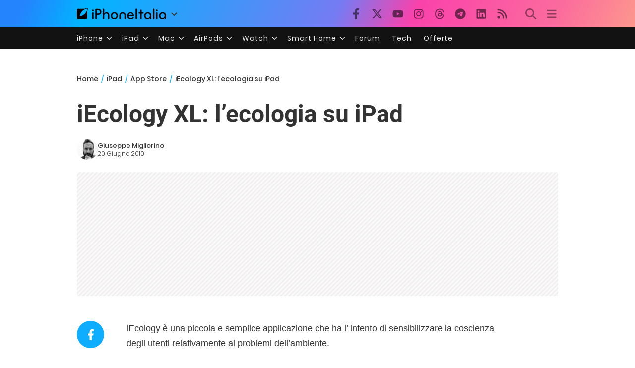

--- FILE ---
content_type: text/html; charset=UTF-8
request_url: https://ipad.iphoneitalia.com/13475/iecology-xl-lecologia-su-ipad
body_size: 28229
content:

<!doctype html>
<html lang="it-IT">

<head>
    <meta charset="UTF-8">
    <meta name="viewport" content="width=device-width, initial-scale=1">
    <link rel="profile" href="https://gmpg.org/xfn/11">
    <link rel="apple-touch-icon" sizes="180x180" href="/favicon-apple-touch-icon.png">
    <link rel="icon" type="image/png" sizes="32x32" href="/favicon-32x32.png">
    <link rel="icon" type="image/png" sizes="16x16" href="/favicon-16x16.png">
    <link rel="manifest" href="/favicon-site.webmanifest">
    <link rel="mask-icon" href="/favicon-safari-pinned-tab.svg" color="#00B4FF">
    <link rel="shortcut icon" href="/favicon.ico">

    
<script
  src="https://browser.sentry-cdn.com/7.101.1/bundle.tracing.min.js"
  crossorigin="anonymous"
></script>

<script>
  Sentry.init({
    dsn: "https://7a46500310191e71061598b9983d97f7@o4510573385416704.ingest.de.sentry.io/4510573388496976",

    integrations: [
      new Sentry.BrowserTracing(),
    ],

    tracesSampleRate: 0.2,

    environment: "production",
  });
</script>

<!-- Pre -->
<link rel="preload" href="https://ipad.iphoneitalia.com/wp-content/themes/spinblog-common-theme/js/dist/theme-bundle.min.js?ver=20260110-0" as="script">
<link rel="preload" href="https://ipad.iphoneitalia.com/wp-content/themes/spinblog-common-theme/js/dist/config-iphoneita.min.js?ver=6.2.8" as="script">
<link rel="preconnect" href="https://cdn.clickiocdn.com" crossorigin>
<link rel="preconnect" href="https://up.clickiocdn.com" crossorigin>
<link rel="preconnect" href="https://s.clickiocdn.com" crossorigin><!-- End Pre -->

<meta name="msapplication-TileColor" content="#00B4FF">
<!-- <meta name="theme-color" content="#000"> -->
<meta name="facebook-domain-verification" content="fs8bxneuscsojz5jn9cczq1e66gqzh" />

            <meta name="is_review" content="0" />
        <meta name='robots' content='max-image-preview:large' />

	<!-- This site is optimized with the Yoast SEO Premium plugin v20.4 (Yoast SEO v20.4) - https://yoast.com/wordpress/plugins/seo/ -->
	<title>iEcology XL: l&#039;ecologia su iPad</title>
	<link rel="canonical" href="https://ipad.iphoneitalia.com/13475/iecology-xl-lecologia-su-ipad" />
	<meta property="og:locale" content="it_IT" />
	<meta property="og:type" content="article" />
	<meta property="og:title" content="iEcology XL: l&#039;ecologia su iPad" />
	<meta property="og:description" content="iEcology &egrave; una piccola e semplice applicazione che ha l&rsquo; intento di sensibilizzare la coscienza degli utenti relativamente ai problemi dell&rsquo;ambiente. Lo scopo di questo &ldquo;giochino&rdquo; &egrave; quello di trovare dei deggli che non piacciono al nostro pianeta, utilizzando le foto presenti nell&rsquo;app.Non dovremo fare altro che individuare elementi all&rsquo; interno di foto scattate in [&hellip;]" />
	<meta property="og:url" content="https://ipad.iphoneitalia.com/13475/iecology-xl-lecologia-su-ipad" />
	<meta property="og:site_name" content="iPad - iPhone Italia" />
	<meta property="article:publisher" content="https://www.facebook.com/iphoneitaliablog/" />
	<meta property="article:published_time" content="2010-06-20T08:52:48+00:00" />
	<meta property="og:image" content="https://static.ipaditalia.com/wp-content/uploads/2010/06/mzl.srxcgbwf.480x480-75.jpg" />
	<meta name="author" content="Giuseppe Migliorino" />
	<meta name="twitter:label1" content="Scritto da" />
	<meta name="twitter:data1" content="Giuseppe Migliorino" />
	<meta name="twitter:label2" content="Tempo di lettura stimato" />
	<meta name="twitter:data2" content="1 minuto" />
	<script type="application/ld+json" class="yoast-schema-graph">{"@context":"https://schema.org","@graph":[{"@type":"Article","@id":"https://ipad.iphoneitalia.com/13475/iecology-xl-lecologia-su-ipad#article","isPartOf":{"@id":"https://ipad.iphoneitalia.com/13475/iecology-xl-lecologia-su-ipad"},"author":{"name":"Giuseppe Migliorino","@id":"https://ipad.iphoneitalia.com/#/schema/person/5942ef02f7b890eaca569aff4340eb9c"},"headline":"iEcology XL: l&#8217;ecologia su iPad","datePublished":"2010-06-20T08:52:48+00:00","dateModified":"2010-06-20T08:52:48+00:00","mainEntityOfPage":{"@id":"https://ipad.iphoneitalia.com/13475/iecology-xl-lecologia-su-ipad"},"wordCount":125,"commentCount":0,"publisher":{"@id":"https://ipad.iphoneitalia.com/#organization"},"image":{"@id":"https://ipad.iphoneitalia.com/13475/iecology-xl-lecologia-su-ipad#primaryimage"},"thumbnailUrl":"https://static-ipad.iphoneitalia.com/wp-content/uploads/2010/06/mzl.srxcgbwf.480x480-75.jpg","keywords":["ambiente","AppStore","ecologia","iEcology"],"articleSection":["App Store","Intrattenimento"],"inLanguage":"it-IT","potentialAction":[{"@type":"CommentAction","name":"Comment","target":["https://ipad.iphoneitalia.com/13475/iecology-xl-lecologia-su-ipad#respond"]}],"copyrightYear":"2010","copyrightHolder":{"@id":"https://ipad.iphoneitalia.com/#organization"}},{"@type":"WebPage","@id":"https://ipad.iphoneitalia.com/13475/iecology-xl-lecologia-su-ipad","url":"https://ipad.iphoneitalia.com/13475/iecology-xl-lecologia-su-ipad","name":"iEcology XL: l'ecologia su iPad","isPartOf":{"@id":"https://ipad.iphoneitalia.com/#website"},"primaryImageOfPage":{"@id":"https://ipad.iphoneitalia.com/13475/iecology-xl-lecologia-su-ipad#primaryimage"},"image":{"@id":"https://ipad.iphoneitalia.com/13475/iecology-xl-lecologia-su-ipad#primaryimage"},"thumbnailUrl":"https://static-ipad.iphoneitalia.com/wp-content/uploads/2010/06/mzl.srxcgbwf.480x480-75.jpg","datePublished":"2010-06-20T08:52:48+00:00","dateModified":"2010-06-20T08:52:48+00:00","breadcrumb":{"@id":"https://ipad.iphoneitalia.com/13475/iecology-xl-lecologia-su-ipad#breadcrumb"},"inLanguage":"it-IT","potentialAction":[{"@type":"ReadAction","target":["https://ipad.iphoneitalia.com/13475/iecology-xl-lecologia-su-ipad"]}]},{"@type":"ImageObject","inLanguage":"it-IT","@id":"https://ipad.iphoneitalia.com/13475/iecology-xl-lecologia-su-ipad#primaryimage","url":"https://static-ipad.iphoneitalia.com/wp-content/uploads/2010/06/mzl.srxcgbwf.480x480-75.jpg","contentUrl":"https://static-ipad.iphoneitalia.com/wp-content/uploads/2010/06/mzl.srxcgbwf.480x480-75.jpg","width":"360","height":"480"},{"@type":"BreadcrumbList","@id":"https://ipad.iphoneitalia.com/13475/iecology-xl-lecologia-su-ipad#breadcrumb","itemListElement":[{"@type":"ListItem","position":1,"name":"Home (iPad)","item":"https://ipad.iphoneitalia.com/"},{"@type":"ListItem","position":2,"name":"App Store","item":"https://ipad.iphoneitalia.com/category/app-store"},{"@type":"ListItem","position":3,"name":"Intrattenimento","item":"https://ipad.iphoneitalia.com/category/app-store/intrattenimento"},{"@type":"ListItem","position":4,"name":"iEcology XL: l&#8217;ecologia su iPad"}]},{"@type":"WebSite","@id":"https://ipad.iphoneitalia.com/#website","url":"https://ipad.iphoneitalia.com/","name":"iPad - iPhone Italia","description":"Sezione iPad","publisher":{"@id":"https://ipad.iphoneitalia.com/#organization"},"potentialAction":[{"@type":"SearchAction","target":{"@type":"EntryPoint","urlTemplate":"https://ipad.iphoneitalia.com/?s={search_term_string}"},"query-input":"required name=search_term_string"}],"inLanguage":"it-IT"},{"@type":"Organization","@id":"https://ipad.iphoneitalia.com/#organization","name":"Spinblog","url":"https://ipad.iphoneitalia.com/","logo":{"@type":"ImageObject","inLanguage":"it-IT","@id":"https://ipad.iphoneitalia.com/#/schema/logo/image/","url":"https://static-ipad.iphoneitalia.com/wp-content/uploads/2020/05/Round-Logo-2019.png","contentUrl":"https://static-ipad.iphoneitalia.com/wp-content/uploads/2020/05/Round-Logo-2019.png","width":512,"height":512,"caption":"Spinblog"},"image":{"@id":"https://ipad.iphoneitalia.com/#/schema/logo/image/"},"sameAs":["https://www.facebook.com/iphoneitaliablog/","https://twitter.com/iPhone_Italia","https://www.instagram.com/iphoneitaliaofficial/","https://www.youtube.com/user/iPhoneItalia"]},{"@type":"Person","@id":"https://ipad.iphoneitalia.com/#/schema/person/5942ef02f7b890eaca569aff4340eb9c","name":"Giuseppe Migliorino","image":{"@type":"ImageObject","inLanguage":"it-IT","@id":"https://ipad.iphoneitalia.com/#/schema/person/image/","url":"https://secure.gravatar.com/avatar/21aae15a12f757814f9485a5119f2fa3?s=96&d=mm&r=x","contentUrl":"https://secure.gravatar.com/avatar/21aae15a12f757814f9485a5119f2fa3?s=96&d=mm&r=x","caption":"Giuseppe Migliorino"},"description":"Tra i veterani di iPhoneItalia, entra a far parte del team nel 2008 e, da allora, ha firmato decine di migliaia di articoli dedicati al mondo Apple e alla tecnologia in generale. Oggi è il Content Manager di iPhoneItalia, coordina le pubblicazioni, definisce la strategia dei contenuti e cura copy e ottimizzazione dei singoli articoli. Si occupa in particolare di news, approfondimenti sull’ecosistema Apple, trend del mercato tech e dinamiche del marketing digitale.","url":"https://ipad.iphoneitalia.com/author/giuseppe"}]}</script>
	<!-- / Yoast SEO Premium plugin. -->


<link rel="alternate" type="application/rss+xml" title="iPad - iPhone Italia &raquo; Feed" href="https://ipad.iphoneitalia.com/feed" />
<link rel="alternate" type="application/rss+xml" title="iPad - iPhone Italia &raquo; Feed dei commenti" href="https://ipad.iphoneitalia.com/comments/feed" />
<link rel="alternate" type="application/rss+xml" title="iPad - iPhone Italia &raquo; iEcology XL: l&#8217;ecologia su iPad Feed dei commenti" href="https://ipad.iphoneitalia.com/13475/iecology-xl-lecologia-su-ipad/feed" />
<link rel='stylesheet' id='spinblog-theme-style-css' href='https://ipad.iphoneitalia.com/wp-content/themes/spinblog-common-theme/style.css?ver=20260110-0'  media='all' />
<script  defer src='https://ipad.iphoneitalia.com/wp-includes/js/jquery/jquery.min.js?ver=3.6.4' id='jquery-core-js'></script>
<script  defer src='https://ipad.iphoneitalia.com/wp-includes/js/jquery/jquery-migrate.min.js?ver=3.4.0' id='jquery-migrate-js'></script>
<link rel="https://api.w.org/" href="https://ipad.iphoneitalia.com/wp-json/" /><link rel="alternate" type="application/json" href="https://ipad.iphoneitalia.com/wp-json/wp/v2/posts/13475" /><link rel="EditURI" type="application/rsd+xml" title="RSD" href="https://ipad.iphoneitalia.com/xmlrpc.php?rsd" />
<link rel="wlwmanifest" type="application/wlwmanifest+xml" href="https://ipad.iphoneitalia.com/wp-includes/wlwmanifest.xml" />
<meta name="generator" content="WordPress 6.2.8" />
<link rel='shortlink' href='https://ipad.iphoneitalia.com/?p=13475' />
<link rel="alternate" type="application/json+oembed" href="https://ipad.iphoneitalia.com/wp-json/oembed/1.0/embed?url=https%3A%2F%2Fipad.iphoneitalia.com%2F13475%2Fiecology-xl-lecologia-su-ipad" />
<link rel="alternate" type="text/xml+oembed" href="https://ipad.iphoneitalia.com/wp-json/oembed/1.0/embed?url=https%3A%2F%2Fipad.iphoneitalia.com%2F13475%2Fiecology-xl-lecologia-su-ipad&#038;format=xml" />
<style type="text/css">.aawp .aawp-tb__row--highlight{background-color:#256aaf;}.aawp .aawp-tb__row--highlight{color:#fff;}.aawp .aawp-tb__row--highlight a{color:#fff;}</style>
<!--Plugin WP Missed Schedule 2013.1231.2013 Active - Tag 6707293c0218e2d8b7aa38d418ffa608-->

<!-- This site is patched which an important unfixed problem since WordPress 2.5+ to 3.9+ -->

    
<!-- CMP -->

<!-- TCF stub -->
<script type="text/javascript">
!function(){"use strict";var t,e,o=(t=function(t){function e(t){return(e="function"==typeof Symbol&&"symbol"==typeof Symbol.iterator?function(t){return typeof t}:function(t){return t&&"function"==typeof Symbol&&t.constructor===Symbol&&t!==Symbol.prototype?"symbol":typeof t})(t)}t.exports=function(){for(var t,o,n=[],r=window,a=r;a;){try{if(a.frames.__tcfapiLocator){t=a;break}}catch(t){}if(a===r.top)break;a=a.parent}t||(function t(){var e=r.document,o=!!r.frames.__tcfapiLocator;if(!o)if(e.body){var n=e.createElement("iframe");n.style.cssText="display:none",n.name="__tcfapiLocator",e.body.appendChild(n)}else setTimeout(t,5);return!o}(),r.__tcfapi=function(){for(var t=arguments.length,e=new Array(t),r=0;r<t;r++)e[r]=arguments[r];if(!e.length)return n;"setGdprApplies"===e[0]?e.length>3&&2===parseInt(e[1],10)&&"boolean"==typeof e[3]&&(o=e[3],"function"==typeof e[2]&&e[2]("set",!0)):"ping"===e[0]?"function"==typeof e[2]&&e[2]({gdprApplies:o,cmpLoaded:!1,cmpStatus:"stub"}):n.push(e)},r.addEventListener("message",(function(t){var o="string"==typeof t.data,n={};if(o)try{n=JSON.parse(t.data)}catch(t){}else n=t.data;var r="object"===e(n)&&null!==n?n.__tcfapiCall:null;r&&window.__tcfapi(r.command,r.version,(function(e,n){var a={__tcfapiReturn:{returnValue:e,success:n,callId:r.callId}};t&&t.source&&t.source.postMessage&&t.source.postMessage(o?JSON.stringify(a):a,"*")}),r.parameter)}),!1))}},t(e={exports:{}}),e.exports);o()}();
</script>

<!-- Default Consent Mode config -->
<script>
    //<![CDATA[
    window.dataLayer = window.dataLayer || [];
    function gtag(){dataLayer.push(arguments);}
    gtag('consent', 'default', {
        'ad_storage': 'denied',
        'analytics_storage': 'denied',
        'functionality_storage': 'denied',
        'personalization_storage': 'denied',
        'security_storage': 'denied',
        'ad_user_data': 'denied',
        'ad_personalization': 'denied',
        'wait_for_update': 1500
    });
    gtag('set', 'ads_data_redaction', false);
    gtag('set', 'url_passthrough', true);
    (function(){
        const s={adStorage:{storageName:"ad_storage",serialNumber:0},analyticsStorage:{storageName:"analytics_storage",serialNumber:1},functionalityStorage:{storageName:"functionality_storage",serialNumber:2},personalizationStorage:{storageName:"personalization_storage",serialNumber:3},securityStorage:{storageName:"security_storage",serialNumber:4},adUserData:{storageName:"ad_user_data",serialNumber:5},adPersonalization:{storageName:"ad_personalization",serialNumber:6}};let c=localStorage.getItem("__lxG__consent__v2");if(c){c=JSON.parse(c);if(c&&c.cls_val)c=c.cls_val;if(c)c=c.split("|");if(c&&c.length&&typeof c[14]!==undefined){c=c[14].split("").map(e=>e-0);if(c.length){let t={};Object.values(s).sort((e,t)=>e.serialNumber-t.serialNumber).forEach(e=>{t[e.storageName]=c[e.serialNumber]?"granted":"denied"});gtag("consent","update",t)}}}
        if(Math.random() < 0.05) {if (window.dataLayer && (window.dataLayer.some(e => e[0] === 'js' && e[1] instanceof Date) || window.dataLayer.some(e => e['event'] === 'gtm.js' && e['gtm.start'] == true ))) {document.head.appendChild(document.createElement('img')).src = "//clickiocdn.com/utr/gtag/?sid=205463";}}
    })();
    //]]>
</script>

<!-- Clickio Consent Main tag -->
<script async type="text/javascript" src="//clickiocmp.com/t/consent_205463.js"></script>
<!-- End CMP -->

<!-- Google Tag Manager -->
<script>(function(w,d,s,l,i){w[l]=w[l]||[];w[l].push({'gtm.start':
new Date().getTime(),event:'gtm.js'});var f=d.getElementsByTagName(s)[0],
j=d.createElement(s),dl=l!='dataLayer'?'&l='+l:'';j.async=true;j.src=
'https://www.googletagmanager.com/gtm.js?id='+i+dl;f.parentNode.insertBefore(j,f);
})(window,document,'script','dataLayer','GTM-M3J287D');</script>
<!-- End Google Tag Manager --></head>

<body class="post-template-default single single-post postid-13475 single-format-standard aawp-custom no-sidebar">

    
<script>
  (function(){
    const saved = document.cookie.match(/dark_mode=(true|false)/)?.[1];
    const prefersDark = window.matchMedia('(prefers-color-scheme: dark)').matches;
    const isDark = saved !== undefined ? saved === 'true' : prefersDark;
    document.body.classList.toggle('dark-mode', isDark);
  })();
</script>

<!-- Google Tag Manager (noscript) -->
<noscript><iframe src="https://www.googletagmanager.com/ns.html?id=GTM-M3J287D"
height="0" width="0" style="display:none;visibility:hidden"></iframe></noscript>
<!-- End Google Tag Manager (noscript) -->
    <div id="site">

        <header id="header" class="site-header headroom ">

            <nav class="navbar navbar-expand-sm">

                <div class="container">


                    <div id="logo" class="navbar-brand" style="display: flex; align-items: center;">
                        <a title="iPhoneItalia Homepage" href="https://www.iphoneitalia.com" alt="iPhoneItalia Homepage">
                                                            <svg class="logo-svg" xmlns="http://www.w3.org/2000/svg" viewBox="0 0 353 45">
                                <g>
                                    <path d="M212.637,16.932c-7.887,0-13.693,5.99-13.693,13.998c0,7.641,4.828,13.997,13.938,13.997c4.4,0,8.557-1.772,10.881-4.462
                                        c0.428-0.489,0.732-1.039,0.732-1.648c0-1.469-1.1-2.386-2.384-2.386c-0.733,0-1.405,0.429-1.894,0.917
                                        c-2.018,1.895-3.914,2.994-7.092,2.994c-5.072,0-7.947-3.177-8.253-7.396h18.276c1.652,0,2.201-0.977,2.201-1.955
                                        C225.35,23.167,220.338,16.932,212.637,16.932 M220.032,28.301h-15.037c0.55-3.79,3.423-6.785,7.642-6.785
                                        C216.793,21.516,219.543,24.634,220.032,28.301"/>
                                    <path d="M167.707,29.707v12.104c0,1.588,1.283,2.871,2.872,2.871c1.59,0,2.873-1.283,2.873-2.871V29.035
                                        c0-3.852,2.995-6.848,7.03-6.848c4.035,0,7.09,2.996,7.09,6.848v12.775c0,1.588,1.283,2.871,2.873,2.871s2.873-1.283,2.873-2.871
                                        V29.707c0-7.151-5.44-12.775-12.836-12.775C173.086,16.932,167.707,22.556,167.707,29.707"/>
                                    <path d="M162.082,30.93c0-7.703-5.502-13.999-13.998-13.999c-8.497,0-13.998,6.295-13.998,13.999
                                        c0,7.701,5.501,13.998,13.998,13.998C156.58,44.928,162.082,38.631,162.082,30.93 M156.336,30.93c0,4.951-2.873,9.107-8.252,9.107
                                        s-8.252-4.156-8.252-9.107s2.873-9.107,8.252-9.107S156.336,25.979,156.336,30.93"/>
                                    <path d="M128.46,41.811v-12.47c0-7.213-4.034-12.409-11.063-12.409c-4.036,0-7.091,1.834-8.802,5.135V5.929
                                        c0-2.017-1.284-2.934-2.874-2.934c-1.651,0-2.872,1.1-2.872,2.934v35.882c0,1.588,1.161,2.871,2.872,2.871
                                        c1.651,0,2.874-1.283,2.874-2.871V29.646c0-4.155,2.628-7.518,7.212-7.518c4.585,0,6.907,3.178,6.907,7.457v12.227
                                        c0,1.588,1.162,2.871,2.874,2.871C127.421,44.682,128.46,43.338,128.46,41.811"/>
                                    <path d="M78.942,41.688V27.507h4.328c9.291,0,13.875-4.89,13.875-11.92c0-7.029-4.584-12.103-13.875-12.103h-7.2
                                        c-1.835,0-2.996,1.222-2.996,2.995v35.208c0,1.65,1.222,2.994,2.996,2.994C77.782,44.682,78.942,43.338,78.942,41.688
                                    M84.432,8.863c4.522,0,6.846,3.118,6.846,6.724c0,3.607-2.324,6.541-6.846,6.541h-5.489V8.863H84.432z"/>
                                    <path d="M60.06,9.657c0,1.834,1.528,3.363,3.362,3.363c1.833,0,3.362-1.529,3.362-3.363c0-1.833-1.529-3.361-3.362-3.361
                                        C61.588,6.296,60.06,7.824,60.06,9.657 M66.295,41.811V20.049c0-1.589-1.223-2.873-2.873-2.873s-2.873,1.284-2.873,2.873v21.762
                                        c0,1.588,1.161,2.871,2.873,2.871C65.133,44.682,66.295,43.398,66.295,41.811"/>
                                    <path d="M352.712,30.93c0-8.253-5.197-13.999-13.998-13.999c-8.619,0-14.121,6.358-14.121,13.999
                                        c0,7.764,4.951,13.998,13.51,13.998c3.972,0,7.214-1.895,8.925-4.463v1.346c0,1.588,1.1,2.871,2.812,2.871
                                        c1.772,0,2.873-1.283,2.873-2.871V30.93z M346.965,30.93c0,4.768-3.239,9.107-8.312,9.107c-5.44,0-8.313-3.852-8.313-9.107
                                        c0-5.014,3.424-9.107,8.313-9.107S346.965,25.305,346.965,30.93"/>
                                    <path d="M318.861,41.811V20.049c0-1.589-1.221-2.873-2.873-2.873c-1.65,0-2.873,1.284-2.873,2.873v21.762
                                        c0,1.588,1.16,2.871,2.873,2.871C317.7,44.682,318.861,43.398,318.861,41.811 M312.627,9.657c0,1.834,1.527,3.363,3.361,3.363
                                        c1.832,0,3.363-1.529,3.363-3.363c0-1.833-1.531-3.361-3.363-3.361C314.154,6.296,312.627,7.824,312.627,9.657"/>
                                    <path d="M306.38,41.586V5.889c0-1.773-1.161-2.995-2.873-2.995c-1.833,0-2.994,1.345-2.994,2.995v35.697
                                        c0,1.65,1.222,2.996,2.994,2.996C305.219,44.582,306.38,43.236,306.38,41.586"/>
                                    <path d="M294.004,30.93c0-8.253-5.195-13.999-13.998-13.999c-8.618,0-14.12,6.358-14.12,13.999c0,7.764,4.951,13.998,13.51,13.998
                                        c3.972,0,7.212-1.895,8.925-4.463v1.346c0,1.588,1.1,2.871,2.812,2.871c1.772,0,2.872-1.283,2.872-2.871V30.93z M288.258,30.93
                                        c0,4.768-3.239,9.107-8.312,9.107c-5.44,0-8.313-3.852-8.313-9.107c0-5.014,3.424-9.107,8.313-9.107S288.258,25.305,288.258,30.93"
                                        />
                                    <path d="M256.165,41.811V22.433h5.256c1.347,0,2.386-1.039,2.386-2.384c0-1.345-1.039-2.384-2.386-2.384h-5.256V9.657
                                        c0-1.589-1.161-2.872-2.873-2.872c-1.711,0-2.873,1.283-2.873,2.872v8.008h-4.646c-1.344,0-2.383,1.039-2.383,2.384
                                        c0,1.345,1.039,2.384,2.383,2.384h4.646v19.378c0,1.588,1.162,2.871,2.873,2.871C255.004,44.682,256.165,43.398,256.165,41.811"/>
                                    <path d="M237.84,41.586V5.889c0-1.773-1.161-2.995-2.873-2.995c-1.834,0-2.994,1.345-2.994,2.995v35.697
                                        c0,1.65,1.223,2.996,2.994,2.996C236.679,44.582,237.84,43.236,237.84,41.586"/>
                                    <path style="fill-rule:evenodd;clip-rule:evenodd;" d="M43.945,0.009c-1.606-0.115-6.496,0.809-12.004,3.313H5.351
                                        C2.396,3.322,0,5.718,0,8.673v30.559c0,2.955,2.396,5.349,5.351,5.349h30.558c2.955,0,5.35-2.394,5.35-5.349V11.06
                                        C43.345,5.931,44.076,1.515,43.945,0.009z M31.753,22.869c-7.735,7.683-18.304,10.564-20.631,10.513
                                        c-0.091-2.326,2.614-12.942,10.167-20.803c7.733-7.682,18.304-10.564,20.63-10.511C42.011,4.393,39.305,15.01,31.753,22.869z"/>
                                </svg>
                                                    </a>
                        <div class="logo-caret-wrap">
                            <button id="header-menu-toggle" aria-label="Apri menu">
                                <svg width="20" height="20" viewBox="0 0 20 20"><polyline points="5,8 10,13 15,8" fill="none" stroke="#333" stroke-width="2"/></svg>
                            </button>
                            <div id="header-dropdown-menu">
                                <ul class="menu">
                                    <li class="menu-item home">
                                        <a href="https://www.iphoneitalia.com" class="menu-link" title="iPhoneItalia Home">
                                            <svg class="icon sprite home" width="16" height="16"><use href="#home"></use></svg>
                                            Home
                                        </a>
                                    </li>
                                    <li class="menu-item ipad">
                                        <a href="https://ipad.iphoneitalia.com/" class="menu-link" title="Sezione iPad">
                                            <svg class="icon sprite ipad" width="16" height="16"><use href="#ipad"></use></svg>
                                            iPad
                                        </a>
                                    </li>
                                    <li class="menu-item mac">
                                        <a href="https://mac.iphoneitalia.com/" class="menu-link" title="Sezione Mac">
                                            <svg class="icon sprite mac" width="16" height="16"><use href="#mac"></use></svg>
                                            Mac
                                        </a>
                                    </li>
                                    <li class="menu-item forum">
                                        <a href="https://forum.iphoneitalia.com/" class="menu-link" title="iPhoneItalia Forum" target="_blank" rel="noopener noreferrer">
                                            <svg class="icon sprite forum" width="16" height="16"><use href="#forum"></use></svg>
                                            Forum
                                        </a>
                                    </li>
                                </ul>
                            </div>
                        </div>
                    </div><!-- .logo -->

                    
                                        <div id="social-navigation" class="d-none d-lg-block">
                        <ul>
                            <li class="nav-item"><a href="https://www.facebook.com/iphoneitaliablog/" 
                        target="_blank" 
                        title="Facebook" 
                        class="nav-link">
                        <svg class="icon sprite facebook">
                            <use href="#facebook"></use>
                        </svg>
                        </a></li><li class="nav-item"><a href="https://twitter.com/iphone_italia" 
                        target="_blank" 
                        title="Twitter" 
                        class="nav-link">
                        <svg class="icon sprite twitter">
                            <use href="#twitter"></use>
                        </svg>
                        </a></li><li class="nav-item"><a href="https://www.youtube.com/user/iPhoneItalia" 
                        target="_blank" 
                        title="Youtube" 
                        class="nav-link">
                        <svg class="icon sprite youtube">
                            <use href="#youtube"></use>
                        </svg>
                        </a></li><li class="nav-item"><a href="https://www.instagram.com/iphoneitaliaofficial/" 
                        target="_blank" 
                        title="Instagram" 
                        class="nav-link">
                        <svg class="icon sprite instagram">
                            <use href="#instagram"></use>
                        </svg>
                        </a></li><li class="nav-item"><a href="https://www.threads.com/@iphoneitaliaofficial" 
                        target="_blank" 
                        title="Threads" 
                        class="nav-link">
                        <svg class="icon sprite threads">
                            <use href="#threads"></use>
                        </svg>
                        </a></li><li class="nav-item"><a href="https://t.me/iPhoneItaliaTelegram" 
                        target="_blank" 
                        title="Telegram" 
                        class="nav-link">
                        <svg class="icon sprite telegram">
                            <use href="#telegram"></use>
                        </svg>
                        </a></li><li class="nav-item"><a href="https://www.linkedin.com/company/iphoneitalia/" 
                        target="_blank" 
                        title="LinkedIn" 
                        class="nav-link">
                        <svg class="icon sprite linkedin">
                            <use href="#linkedin"></use>
                        </svg>
                        </a></li><li class="nav-item"><a href="https://www.iphoneitalia.com/feed" 
                        target="_blank" 
                        title="RSS" 
                        class="nav-link">
                        <svg class="icon sprite rss">
                            <use href="#rss"></use>
                        </svg>
                        </a></li>                        </ul>
                    </div><!-- #social-navigation desktop -->
                    
                    <div id="tools-navigation" class="ml-sm-0 ml-md-3">
                        <ul>
                            <li class="nav-item float-right float-sm-none">
                                <a href="#" class="nav-link icon search" title="Cerca">
                                    <svg class="icon sprite lens">
                                        <use href="#lens"></use>
                                    </svg>
                                </a>
                            </li>
                            <li class="nav-item float-left float-sm-none mr-0">
                                <a href="#" class="nav-link icon menu" title="Menu">
                                    <svg class="icon sprite menu">
                                        <use href="#menu"></use>
                                    </svg>
                                </a>
                            </li>
                        </ul>
                    </div><!-- #tools-navigation -->

                </div><!-- .container -->

            </nav><!-- .navbar -->

            <div class="secondary-menu-wrap">
                <div id="secondary-menu" class="container"><ul id="menu-menu-orizzontale-top" class="menu"><li id="menu-item-798062" class="menu-item menu-item-type-custom menu-item-object-custom menu-item-has-children menu-item-798062"><a href="#iPhone" class="nav-link">iPhone</a>
<ul class="sub-menu">
	<li id="menu-item-841283" class="menu-item menu-item-type-custom menu-item-object-custom menu-item-841283"><a href="https://www.iphoneitalia.com/841112/iphone-air-e-ora-ufficiale-apple-presenta-il-modello-piu-sottile" class="nav-link">iPhone Air</a></li>
	<li id="menu-item-798064" class="menu-item menu-item-type-custom menu-item-object-custom menu-item-798064"><a title="iPhone 13" href="https://www.iphoneitalia.com/841145/ecco-liphone-17-caratteristiche-prezzi-e-novita-finalmente-promotion" class="nav-link">iPhone 17</a></li>
	<li id="menu-item-798063" class="menu-item menu-item-type-custom menu-item-object-custom menu-item-798063"><a title="iPhone 14" href="https://www.iphoneitalia.com/841122/apple-presenta-iphone-17-pro-e-iphone-17-pro-max-caratteristiche-prezzi-e-tutte-le-novita" class="nav-link">iPhone 17 Pro</a></li>
	<li id="menu-item-798067" class="menu-item menu-item-type-custom menu-item-object-custom menu-item-798067"><a title="iPhone SE" href="https://www.iphoneitalia.com/834575/apple-svela-liphone-16e-caratteristiche-novita-e-prezzi" class="nav-link">iPhone 16e</a></li>
	<li id="menu-item-829740" class="menu-item menu-item-type-post_type menu-item-object-post menu-item-829740"><a href="https://www.iphoneitalia.com/829556/apple-presenta-iphone-16-camera-control-tasto-azione-chip-a18-e-apple-intelligence" class="nav-link">iPhone 16</a></li>
	<li id="menu-item-829744" class="menu-item menu-item-type-post_type menu-item-object-post menu-item-829744"><a href="https://www.iphoneitalia.com/829603/apple-svela-iphone-16-pro-e-iphone-16-pro-max" class="nav-link">iPhone 16 Pro</a></li>
	<li id="menu-item-812588" class="menu-item menu-item-type-custom menu-item-object-custom menu-item-812588"><a title="iPhone 15" href="https://www.iphoneitalia.com/iphone-15" class="nav-link">iPhone 15</a></li>
	<li id="menu-item-800872" class="menu-item menu-item-type-custom menu-item-object-custom menu-item-800872"><a title="iPhone Ricondizionati" href="https://www.iphoneitalia.com/miglior-sito-iphone-ricondizionati" class="nav-link">iPhone Ricondizionati</a></li>
	<li id="menu-item-830809" class="menu-item menu-item-type-post_type menu-item-object-page menu-item-830809"><a href="https://www.iphoneitalia.com/migliori-cover-iphone" class="nav-link">Migliori cover</a></li>
	<li id="menu-item-812872" class="menu-item menu-item-type-custom menu-item-object-custom menu-item-812872"><a title="Cuffie e Auricolari" href="https://iphoneitalia.com/migliori-cuffie-auricolari-bluetooth-per-iphone" class="nav-link">Cuffie e Auricolari</a></li>
	<li id="menu-item-802718" class="menu-item menu-item-type-custom menu-item-object-custom menu-item-802718"><a title="AirTag" href="https://www.iphoneitalia.com/airtag" class="nav-link">AirTag</a></li>
	<li id="menu-item-798072" class="menu-item menu-item-type-custom menu-item-object-custom menu-item-798072"><a title="iOS 15" href="https://www.iphoneitalia.com/829942/apple-rilascia-ufficialmente-ios-18-ecco-le-novita" class="nav-link">iOS 18</a></li>
	<li id="menu-item-809981" class="menu-item menu-item-type-custom menu-item-object-custom menu-item-809981"><a title="iOS 17" href="https://www.iphoneitalia.com/ios-17" class="nav-link">iOS 17</a></li>
	<li id="menu-item-798071" class="menu-item menu-item-type-custom menu-item-object-custom menu-item-798071"><a title="iOS 16" href="https://www.iphoneitalia.com/ios-16" class="nav-link">iOS 16</a></li>
</ul>
</li>
<li id="menu-item-798078" class="menu-item menu-item-type-custom menu-item-object-custom menu-item-has-children menu-item-798078"><a title="iPad" href="#iPad" class="nav-link">iPad</a>
<ul class="sub-menu">
	<li id="menu-item-800057" class="menu-item menu-item-type-custom menu-item-object-custom menu-item-800057"><a title="iPad Air" href="https://ipad.iphoneitalia.com/208848/apple-presenta-ipad-air-m3-e-la-nuova-magic-keyboard" class="nav-link">iPad Air</a></li>
	<li id="menu-item-800058" class="menu-item menu-item-type-custom menu-item-object-custom menu-item-800058"><a title="iPad 10" href="https://ipad.iphoneitalia.com/208855/ecco-il-nuovo-ipad-11-il-tablet-entry-level-di-apple" class="nav-link">iPad 11</a></li>
	<li id="menu-item-800059" class="menu-item menu-item-type-custom menu-item-object-custom menu-item-800059"><a title="iPad Mini" href="https://ipad.iphoneitalia.com/ipad-mini" class="nav-link">iPad Mini</a></li>
	<li id="menu-item-798079" class="menu-item menu-item-type-custom menu-item-object-custom menu-item-798079"><a title="iPad Pro" href="https://www.iphoneitalia.com/ipad-pro-2022" class="nav-link">iPad Pro</a></li>
	<li id="menu-item-800068" class="menu-item menu-item-type-custom menu-item-object-custom menu-item-800068"><a title="iPadOS 16" href="https://ipad.iphoneitalia.com/208681/ecco-ipados-18-ora-disponibile-ufficialmente" class="nav-link">iPadOS 18</a></li>
	<li id="menu-item-810305" class="menu-item menu-item-type-custom menu-item-object-custom menu-item-810305"><a title="iPadOS 17" href="https://ipad.iphoneitalia.com/ipados-17" class="nav-link">iPadOS 17</a></li>
	<li id="menu-item-803835" class="menu-item menu-item-type-custom menu-item-object-custom menu-item-803835"><a title="Apple Pencil" href="https://ipad.iphoneitalia.com/apple-pencil" class="nav-link">Apple Pencil</a></li>
</ul>
</li>
<li id="menu-item-798086" class="menu-item menu-item-type-custom menu-item-object-custom menu-item-has-children menu-item-798086"><a title="Mac" href="#Mac" class="nav-link">Mac</a>
<ul class="sub-menu">
	<li id="menu-item-800060" class="menu-item menu-item-type-custom menu-item-object-custom menu-item-800060"><a title="MacBook Air" href="https://mac.iphoneitalia.com/123806/apple-annuncia-il-nuovo-macbook-air-m4" class="nav-link">MacBook Air</a></li>
	<li id="menu-item-800061" class="menu-item menu-item-type-custom menu-item-object-custom menu-item-800061"><a title="MacBook Pro" href="https://mac.iphoneitalia.com/123393/apple-presenta-i-nuovi-macbook-pro-con-chip-m4-m4-pro-ed-m4-max" class="nav-link">MacBook Pro</a></li>
	<li id="menu-item-800062" class="menu-item menu-item-type-custom menu-item-object-custom menu-item-800062"><a title="iMac" href="https://mac.iphoneitalia.com/123308/apple-presenta-il-nuovo-imac-con-processore-m4" class="nav-link">iMac</a></li>
	<li id="menu-item-800064" class="menu-item menu-item-type-custom menu-item-object-custom menu-item-800064"><a title="Mac mini" href="https://mac.iphoneitalia.com/123338/apple-presenta-il-nuovo-mac-mini-m4-ecco-tutte-le-novita" class="nav-link">Mac mini</a></li>
	<li id="menu-item-800063" class="menu-item menu-item-type-custom menu-item-object-custom menu-item-800063"><a title="Mac Studio" href="https://mac.iphoneitalia.com/123802/apple-presenta-il-nuovo-mac-studio-a-scelta-tra-m4-max-o-m3-ultra" class="nav-link">Mac Studio</a></li>
	<li id="menu-item-809959" class="menu-item menu-item-type-custom menu-item-object-custom menu-item-809959"><a title="Mac Pro" href="https://mac.iphoneitalia.com/mac-pro" class="nav-link">Mac Pro</a></li>
	<li id="menu-item-800067" class="menu-item menu-item-type-custom menu-item-object-custom menu-item-800067"><a title="macOS Ventura" href="https://mac.iphoneitalia.com/123119/apple-rilascia-macos-sequoia" class="nav-link">macOS Sequoia</a></li>
	<li id="menu-item-810306" class="menu-item menu-item-type-custom menu-item-object-custom menu-item-810306"><a title="macOS Sonoma" href="https://mac.iphoneitalia.com/macos-sonoma" class="nav-link">macOS Sonoma</a></li>
	<li id="menu-item-802719" class="menu-item menu-item-type-custom menu-item-object-custom menu-item-802719"><a title="Studio Display" href="https://mac.iphoneitalia.com/studio-display" class="nav-link">Studio Display</a></li>
	<li id="menu-item-802720" class="menu-item menu-item-type-custom menu-item-object-custom menu-item-802720"><a title="Pro Display XDR" href="https://mac.iphoneitalia.com/pro-display-xdr" class="nav-link">Pro Display XDR</a></li>
</ul>
</li>
<li id="menu-item-800069" class="menu-item menu-item-type-custom menu-item-object-custom menu-item-has-children menu-item-800069"><a title="AirPods" href="#AirPods" class="nav-link">AirPods</a>
<ul class="sub-menu">
	<li id="menu-item-800070" class="menu-item menu-item-type-custom menu-item-object-custom menu-item-800070"><a title="AirPods" href="https://www.iphoneitalia.com/829566/apple-svela-gli-airpods-4-ecco-tutte-le-novita" class="nav-link">AirPods</a></li>
	<li id="menu-item-800072" class="menu-item menu-item-type-custom menu-item-object-custom menu-item-800072"><a title="AirPods Pro" href="https://www.iphoneitalia.com/841123/apple-presenta-le-airpods-pro-3" class="nav-link">AirPods Pro</a></li>
	<li id="menu-item-800071" class="menu-item menu-item-type-custom menu-item-object-custom menu-item-800071"><a title="AirPods Max" href="https://www.iphoneitalia.com/airpods-max" class="nav-link">AirPods Max</a></li>
</ul>
</li>
<li id="menu-item-798080" class="menu-item menu-item-type-custom menu-item-object-custom menu-item-has-children menu-item-798080"><a title="Watch" href="#Watch" class="nav-link">Watch</a>
<ul class="sub-menu">
	<li id="menu-item-798081" class="menu-item menu-item-type-custom menu-item-object-custom menu-item-798081"><a title="Apple Watch Ultra" href="https://www.iphoneitalia.com/841124/apple-presenta-i-nuovi-apple-watch-series-11-apple-watch-se-3-ed-apple-watch-ultra-3" class="nav-link">Apple Watch Ultra 3</a></li>
	<li id="menu-item-798082" class="menu-item menu-item-type-custom menu-item-object-custom menu-item-798082"><a title="Apple Watch Series 8" href="https://www.iphoneitalia.com/841124/apple-presenta-i-nuovi-apple-watch-series-11-apple-watch-se-3-ed-apple-watch-ultra-3" class="nav-link">Apple Watch Series 11</a></li>
	<li id="menu-item-800056" class="menu-item menu-item-type-custom menu-item-object-custom menu-item-800056"><a title="Apple Watch SE" href="https://www.iphoneitalia.com/841124/apple-presenta-i-nuovi-apple-watch-series-11-apple-watch-se-3-ed-apple-watch-ultra-3" class="nav-link">Apple Watch SE 3</a></li>
	<li id="menu-item-829741" class="menu-item menu-item-type-post_type menu-item-object-post menu-item-829741"><a href="https://www.iphoneitalia.com/829537/apple-presenta-apple-watch-series-10" class="nav-link">Apple Watch Series 10</a></li>
	<li id="menu-item-813656" class="menu-item menu-item-type-custom menu-item-object-custom menu-item-813656"><a title="Apple Watch Series 9" href="https://www.iphoneitalia.com/apple-watch-series-9" class="nav-link">Apple Watch Series 9</a></li>
	<li id="menu-item-830811" class="menu-item menu-item-type-custom menu-item-object-custom menu-item-830811"><a href="https://www.iphoneitalia.com/migliori-cinturini-apple-watch" class="nav-link">Migliori cinturini</a></li>
	<li id="menu-item-800065" class="menu-item menu-item-type-custom menu-item-object-custom menu-item-800065"><a title="watchOS 9" href="https://www.iphoneitalia.com/829964/apple-rilascia-ufficialmente-watchos-11-ecco-le-novita" class="nav-link">watchOS 11</a></li>
	<li id="menu-item-800066" class="menu-item menu-item-type-custom menu-item-object-custom menu-item-800066"><a title="watchOS 10" href="https://www.iphoneitalia.com/watchos-10" class="nav-link">watchOS 10</a></li>
</ul>
</li>
<li id="menu-item-803079" class="menu-item menu-item-type-custom menu-item-object-custom menu-item-has-children menu-item-803079"><a title="Smart Home" href="#SmartHome" class="nav-link">Smart Home</a>
<ul class="sub-menu">
	<li id="menu-item-803080" class="menu-item menu-item-type-custom menu-item-object-custom menu-item-803080"><a title="Apple TV 4K" href="https://www.iphoneitalia.com/apple-tv-4k" class="nav-link">Apple TV 4K</a></li>
	<li id="menu-item-803083" class="menu-item menu-item-type-custom menu-item-object-custom menu-item-803083"><a title="tvOS 16" href="https://www.iphoneitalia.com/829985/apple-rilascia-ufficialmente-tvos-18-ecco-le-novita" class="nav-link">tvOS 18</a></li>
	<li id="menu-item-803198" class="menu-item menu-item-type-custom menu-item-object-custom menu-item-803198"><a title="HomePod" href="https://www.iphoneitalia.com/homepod" class="nav-link">HomePod</a></li>
	<li id="menu-item-803082" class="menu-item menu-item-type-custom menu-item-object-custom menu-item-803082"><a title="HomePod mini" href="https://www.iphoneitalia.com/homepod-mini" class="nav-link">HomePod mini</a></li>
	<li id="menu-item-803081" class="menu-item menu-item-type-custom menu-item-object-custom menu-item-803081"><a title="Accessori Smart Home" href="https://www.iphoneitalia.com/accessori-smart-home" class="nav-link">Accessori Smart Home</a></li>
</ul>
</li>
<li id="menu-item-798074" class="menu-item menu-item-type-custom menu-item-object-custom menu-item-798074"><a title="Forum" target="_blank" rel="noopener" href="https://forum.iphoneitalia.com" class="nav-link">Forum</a></li>
<li id="menu-item-798077" class="menu-item menu-item-type-custom menu-item-object-custom menu-item-798077"><a title="Tech" href="https://www.iphoneitalia.com/category/tecnologia" class="nav-link">Tech</a></li>
<li id="menu-item-798076" class="menu-item menu-item-type-custom menu-item-object-custom menu-item-798076"><a title="Offerte" href="https://www.iphoneitalia.com/category/offerte" class="nav-link">Offerte</a></li>
</ul></div>            </div><!-- #secondary-menu-wrap -->

        </header><!-- #header -->

        
        <div id="main" class="site-main">

            
            <div class="container">

            

    <div id="single" class="main-content full-width" data-loadmore-page="1" data-loadmore-singlepost="true"
         data-loadmore-tmpl="content-single" data-loadmore-limit="1">
        
<article id="post-13475" class="active post-13475 post type-post status-publish format-standard hentry category-app-store category-intrattenimento tag-ambiente tag-appstore tag-ecologia tag-iecology"         data-post-url="https://ipad.iphoneitalia.com/13475/iecology-xl-lecologia-su-ipad">

    	
    <header class="entry-header">

        <nav id="breadcrumbs"><a href="https://www.iphoneitalia.com">Home</a> <span class="slashbar">/</span> <a href="https://ipad.iphoneitalia.com/">iPad</a> <span class="slashbar">/</span> <a href="https://ipad.iphoneitalia.com/category/app-store">App Store</a> <span class="slashbar">/</span> <span>iEcology XL: l’ecologia su iPad</span></nav>
        <h1 class="entry-title">iEcology XL: l’ecologia su iPad</h1>

        
        <div class="entry-meta">
            <div class="author-block"><a href="https://ipad.iphoneitalia.com/author/giuseppe" 
                          class="avatar" style="background-image: url('https://secure.gravatar.com/avatar/21aae15a12f757814f9485a5119f2fa3?s=96&d=mm&r=x')" 
                          title="Giuseppe Migliorino"></a><div class="author-text"><span class="author">
                  <a href="https://ipad.iphoneitalia.com/author/giuseppe"
                  class="url fn n"
                  title="Giuseppe Migliorino"
                  rel="author">Giuseppe Migliorino</a></span><span class="posted-on"><time datetime="2010-06-20T10:52:48+02:00">20 Giugno 2010</time></span></div><!-- .author-text --></div><!-- .author-block -->                    </div><!-- .entry-meta -->

	</header><!-- .entry-header -->

  

<div id="addendoContainer_9001_970x250" class="text-center mb-5 adbox ad_970x250 ad_bg"></div>
  
	<div class="entry-content">

        <div class="inner-container">
            <p>iEcology &egrave; una piccola e semplice applicazione che ha l&rsquo; intento di sensibilizzare la coscienza degli utenti relativamente ai problemi dell&rsquo;ambiente.</p><p><img fetchpriority="high" decoding="async" class="alignnone size-full wp-image-13476" title="mzl.srxcgbwf.480x480-75" src="https://static-ipad.iphoneitalia.com/wp-content/uploads/2010/06/mzl.srxcgbwf.480x480-75.jpg" alt="" width="360" height="480"><div id="addendoContainer_Video" class="text-center mt-4 mb-4 ad-space"></div>
<div id="addendoContainer_9022_1_MultiSize" class="text-center mt-4 mb-4 adbox ad_horizontal_article ad-space ad_bg"></div></p><p><!--more--></p><p><a rel="attachment wp-att-13477" href="https://ipad.iphoneitalia.com/iecology-xl-lecologia-su-ipad-13475.html/schermata-2010-06-20-a-10-54-23" target="_blank"><img decoding="async" loading="lazy" class="alignnone size-full wp-image-13477" title="Schermata 2010-06-20 a 10.54.23" src="https://static-ipad.iphoneitalia.com/wp-content/uploads/2010/06/Schermata-2010-06-20-a-10.54.23.png" alt="" width="206" height="484"></a></p><p>Lo scopo di questo &ldquo;giochino&rdquo; &egrave; quello di trovare dei deggli che non piacciono al nostro pianeta, utilizzando le foto presenti nell&rsquo;app.</p><p><a rel="attachment wp-att-13478" href="https://ipad.iphoneitalia.com/iecology-xl-lecologia-su-ipad-13475.html/mzl-ujmepfzi-480x480-75"><img decoding="async" loading="lazy" class="alignnone size-full wp-image-13478" title="mzl.ujmepfzi.480x480-75" src="https://static-ipad.iphoneitalia.com/wp-content/uploads/2010/06/mzl.ujmepfzi.480x480-75.jpg" alt="" width="360" height="480"></a></p><p>Non dovremo fare altro che individuare elementi all&rsquo; interno di foto scattate in varie ambientazioni e situazioni che spesso ci troviamo di fronte. Otterremo la spiegazione ed il motivo di tale dettaglio supportato da statistiche e dati che ci faranno capire meglio il problema. Se abbiamo bisogno di un aiuto ci baster&agrave; scuotere &nbsp;il nostro iPhone per ricevere un piccolo indizio.</p><p>iEcology &egrave; un ottimo modo per capire che rispettare l&rsquo;ambiente &egrave; davvero importante.</p>

<p>L&rsquo;app &egrave; disponibile anche in versione <a href="https://go.skimresources.com?id=94517X1548944&amp;xs=1&amp;url=http%3A%2F%2Fitunes.apple.com%2Fit%2Fapp%2Fiecology-xl-lite%2Fid373838903&amp;xcust=autolink" target="_blank">lite gratuita</a>.<div id="addendoContainer_9022_2_MultiSize" class="text-center mt-4 mb-4 adbox ad_horizontal_article ad-space ad_bg"></div></p>

            
            <div id="article-widget-area"><a class="artcta amazon" title="Offerte Amazon di oggi" href="https://www.iphoneitalia.com/836164/migliori-offerte-del-giorno"  rel="noopener"><span class="text">Offerte Amazon di oggi</span><svg class="icon sprite amazon"><use href="#amazon"></use></svg></a></div>
                    </div><!-- .inner-container -->

                    <div class="social-sharing vertical d-none d-md-block">
                <div class="socialshare_links width_columns_1">
                <ul class="socialshare_links_list">
                <li class="socialshare_item">
                    <a href="https://www.facebook.com/sharer/sharer.php?u=https%3A%2F%2Fipad.iphoneitalia.com%2F13475%2Fiecology-xl-lecologia-su-ipad" title="Condividi articolo su Facebook" target="_blank" rel="nofollow" class="sociallink">
                    <svg class="icon sprite facebook"><use href="#facebook"></use></svg>
                    <span class="social_label">Facebook</span>
                    </a>
                </li>
                <li class="socialshare_item">
                    <a href="https://twitter.com/intent/tweet?text=iEcology%20XL%3A%20l%26%238217%3Becologia%20su%20iPad&url=https%3A%2F%2Fipad.iphoneitalia.com%2F13475%2Fiecology-xl-lecologia-su-ipad" title="Condividi articolo su X (Twitter)" target="_blank" rel="nofollow" class="sociallink">
                    <svg class="icon sprite twitter"><use href="#twitter"></use></svg>
                    <span class="social_label">X (Twitter)</span>
                    </a>
                </li>
                <li class="socialshare_item">
                    <a href="https://www.linkedin.com/shareArticle?mini=true&url=https%3A%2F%2Fipad.iphoneitalia.com%2F13475%2Fiecology-xl-lecologia-su-ipad" title="Condividi articolo su Linkedin"  target="_blank" rel="nofollow" class="sociallink">
                    <svg class="icon sprite linkedin"><use href="#linkedin"></use></svg>
                    <span class="social_label">Linkedin</span>
                    </a>
                </li>
                <li class="socialshare_item">
                    <a href="https://t.me/share/url?url=https%3A%2F%2Fipad.iphoneitalia.com%2F13475%2Fiecology-xl-lecologia-su-ipad&title=iEcology%20XL%3A%20l%26%238217%3Becologia%20su%20iPad" title="Condividi articolo su Telegram" target="_blank" rel="nofollow" class="sociallink">
                    <svg class="icon sprite telegram"><use href="#telegram"></use></svg>
                    <span class="social_label">Telegram</span>
                    </a>
                </li>
                <li class="socialshare_item">
                    <a href="https://wa.me/?text=iEcology%20XL%3A%20l%26%238217%3Becologia%20su%20iPad%20https%3A%2F%2Fipad.iphoneitalia.com%2F13475%2Fiecology-xl-lecologia-su-ipad" title="Condividi articolo su WhatsApp" target="_blank" rel="nofollow" class="sociallink">
                    <svg class="icon sprite whatsapp"><use href="#whatsapp"></use></svg>
                    <span class="social_label">WhatsApp</span>
                    </a>
                </li>
                </ul>
            </div><button class="clipboard" data-clipboard-url="https://ipad.iphoneitalia.com/13475/iecology-xl-lecologia-su-ipad" title="Copia URL articolo">
            <svg class="icon sprite copy"><use href="#copy"></use></svg>
            <span class="tooltip-copy-url" data-tooltip="Copiato" data-flow="down"></span>
            </button>            </div><!-- .social-sharing .vertical -->
        
        
	</div><!-- .entry-content -->

	<footer class="entry-footer">

        <div class="inner-container">
            
            <div id="disqus_trigger"
                data-url="https://ipad.iphoneitalia.com/13475/iecology-xl-lecologia-su-ipad"
                data-id="13475"
                data-title="iEcology XL: l&#8217;ecologia su iPad"
                data-shortname="ipaditalia">
            </div>

                

                                
        </div><!-- .inner-container -->

        
        
            <div class="grid-offers-widget widget_block">
    <div class="live-offers-widget default" >
        
    <div class="offers-header vw-header">
        <span class="offers-title">Ultime offerte del giorno</span>
        <a href="https://www.iphoneitalia.com/836164/migliori-offerte-del-giorno#autorefresh-note" 
        alt="Offerte del giorno" 
        title="Le migliori Offerte del giorno" 
        class="offers-button">Vedi tutte</a>
    </div>
        <div class="dot-pagination live-offers-dot-pagination" data-item-selector=".vw-box">
        <div id="live-offers-vertical-container" class="vw-container carousel snap">
              <div class="offer-box vertical vw-box" id="7" data-store="amazon">
      <div class="image-box">
          <a href="https://www.amazon.it/music/unlimited?aref=%5B%5BCS_MADS_TOKEN%5D%5D&#038;aaxitk=df262ba20f49dafde5448b07dd73ec00&#038;pf_rd_r=Q69KM54899SHQ3WEVA2C&#038;pf_rd_p=9d14a669-1f06-4859-acb8-16c3e32d6ae0&#038;pd_rd_r=77e50775-0920-4925-a39f-7b60039716e8&#038;pd_rd_w=elRfM&#038;pd_rd_wg=P2EQo&#038;linkCode=ll2&#038;tag=ipit-off-sticky-21&#038;linkId=e77da147baf39f60652dcb4ad285b485&#038;language=it_IT&#038;ref_=as_li_ss_tl" title="Amazon Music Unlimited gratis 3 mesi" target="_blank" class="product-image" rel="sponsored">
              <img loading="lazy" src="https://static.iphoneitalia.com/wp-content/uploads/2025/06/Offerta-Amazon-Music-Prime.jpg" alt="Amazon Music Unlimited gratis 3 mesi" />
          </a>
          <div class="tag product-reduction">-100%</div>
      </div>
      <div class="product-content">
          <div class="offer-time">In evidenza</div>
          <h2 class="product-title">
              <a href="https://www.amazon.it/music/unlimited?aref=%5B%5BCS_MADS_TOKEN%5D%5D&#038;aaxitk=df262ba20f49dafde5448b07dd73ec00&#038;pf_rd_r=Q69KM54899SHQ3WEVA2C&#038;pf_rd_p=9d14a669-1f06-4859-acb8-16c3e32d6ae0&#038;pd_rd_r=77e50775-0920-4925-a39f-7b60039716e8&#038;pd_rd_w=elRfM&#038;pd_rd_wg=P2EQo&#038;linkCode=ll2&#038;tag=ipit-off-sticky-21&#038;linkId=e77da147baf39f60652dcb4ad285b485&#038;language=it_IT&#038;ref_=as_li_ss_tl" title="Amazon Music Unlimited gratis 3 mesi" target="_blank" rel="sponsored">Amazon Music Unlimited gratis 3 mesi</a>
          </h2>
      </div>
      <div class="price-wrap">
          <div class="prices"><span class="product-price-strike">10,99 €</span></div>
      </div>
      <a href="https://www.amazon.it/music/unlimited?aref=%5B%5BCS_MADS_TOKEN%5D%5D&#038;aaxitk=df262ba20f49dafde5448b07dd73ec00&#038;pf_rd_r=Q69KM54899SHQ3WEVA2C&#038;pf_rd_p=9d14a669-1f06-4859-acb8-16c3e32d6ae0&#038;pd_rd_r=77e50775-0920-4925-a39f-7b60039716e8&#038;pd_rd_w=elRfM&#038;pd_rd_wg=P2EQo&#038;linkCode=ll2&#038;tag=ipit-off-sticky-21&#038;linkId=e77da147baf39f60652dcb4ad285b485&#038;language=it_IT&#038;ref_=as_li_ss_tl" title="Amazon Music Unlimited gratis 3 mesi" target="_blank" class="product-btn amazon" rel="sponsored"><strong>Offerta</strong> </a>
  </div>
  <div class="offer-box vertical vw-box" id="65f8bfa4-b089-4e31-9e80-d9fe86b0fbaf" data-store="amazon">
      <div class="image-box">
          <a href="https://www.amazon.it/dp/B0D84R9HYW/?tag=ipit-off-gg-hwg-21&#038;psc=1" title="Spigen Glas.tR EZ Fit Vetro Temperato compatibile con iPhone 17 Pro Max" target="_blank" class="product-image" rel="sponsored">
              <img loading="lazy" src="https://m.media-amazon.com/images/I/61JH1N0kI-L._SS200.jpg" alt="Spigen Glas.tR EZ Fit Vetro Temperato compatibile con iPhone 17 Pro Max" />
          </a>
          <div class="tag product-reduction">-25%</div>
      </div>
      <div class="product-content">
          <div class="offer-time">In evidenza</div>
          <h2 class="product-title">
              <a href="https://www.amazon.it/dp/B0D84R9HYW/?tag=ipit-off-gg-hwg-21&#038;psc=1" title="Spigen Glas.tR EZ Fit Vetro Temperato compatibile con iPhone 17 Pro Max" target="_blank" rel="sponsored">Spigen Glas.tR EZ Fit Vetro Temperato co</a>
          </h2>
      </div>
      <div class="price-wrap">
          <div class="prices"><span class="product-price-strike">21,99 €</span></div>
      </div>
      <a href="https://www.amazon.it/dp/B0D84R9HYW/?tag=ipit-off-gg-hwg-21&#038;psc=1" title="Spigen Glas.tR EZ Fit Vetro Temperato compatibile con iPhone 17 Pro Max" target="_blank" class="product-btn amazon" rel="sponsored"><strong>16,49 €</strong> </a>
  </div>
  <div class="offer-box vertical vw-box" id="5a00d505-b2e6-404d-8d46-ce8c1b4b54d1" data-store="amazon">
      <div class="image-box">
          <a href="https://www.amazon.it/dp/B0D84R9HYW/?tag=ipit-off-gg-hwg-21&#038;psc=1" title="Spigen Glas.tR EZ Fit Vetro Temperato compatibile con iPhone 17 Pro Max" target="_blank" class="product-image" rel="sponsored">
              <img loading="lazy" src="https://m.media-amazon.com/images/I/61JH1N0kI-L._SS200.jpg" alt="Spigen Glas.tR EZ Fit Vetro Temperato compatibile con iPhone 17 Pro Max" />
          </a>
          <div class="tag product-reduction">-25%</div>
      </div>
      <div class="product-content">
          <div class="offer-time">In evidenza</div>
          <h2 class="product-title">
              <a href="https://www.amazon.it/dp/B0D84R9HYW/?tag=ipit-off-gg-hwg-21&#038;psc=1" title="Spigen Glas.tR EZ Fit Vetro Temperato compatibile con iPhone 17 Pro Max" target="_blank" rel="sponsored">Spigen Glas.tR EZ Fit Vetro Temperato co</a>
          </h2>
      </div>
      <div class="price-wrap">
          <div class="prices"><span class="product-price-strike">21,99 €</span></div>
      </div>
      <a href="https://www.amazon.it/dp/B0D84R9HYW/?tag=ipit-off-gg-hwg-21&#038;psc=1" title="Spigen Glas.tR EZ Fit Vetro Temperato compatibile con iPhone 17 Pro Max" target="_blank" class="product-btn amazon" rel="sponsored"><strong>16,49 €</strong> </a>
  </div>
  <div class="offer-box vertical vw-box" id="512b2ee2-ebd7-46ee-aa13-90eabaa25c05" data-store="amazon">
      <div class="image-box">
          <a href="https://www.amazon.it/dp/B0CZPM5HSZ/?tag=ipit-off-gg-hwg-21&#038;psc=1&#038;m=a11il2pnwyju7h" title="Beats Solo 4 - Cuffie wireless bluetooth on-ear, compatibili con Apple e Android" target="_blank" class="product-image" rel="sponsored">
              <img loading="lazy" src="https://m.media-amazon.com/images/I/51ullEjK3TL._SS200.jpg" alt="Beats Solo 4 - Cuffie wireless bluetooth on-ear, compatibili con Apple e Android" />
          </a>
          <div class="tag product-reduction">-25%</div>
      </div>
      <div class="product-content">
          <div class="offer-time">In evidenza</div>
          <h2 class="product-title">
              <a href="https://www.amazon.it/dp/B0CZPM5HSZ/?tag=ipit-off-gg-hwg-21&#038;psc=1&#038;m=a11il2pnwyju7h" title="Beats Solo 4 - Cuffie wireless bluetooth on-ear, compatibili con Apple e Android" target="_blank" rel="sponsored">Beats Solo 4 - Cuffie wireless bluetooth</a>
          </h2>
      </div>
      <div class="price-wrap">
          <div class="prices"><span class="product-price-strike">229,95 €</span></div>
      </div>
      <a href="https://www.amazon.it/dp/B0CZPM5HSZ/?tag=ipit-off-gg-hwg-21&#038;psc=1&#038;m=a11il2pnwyju7h" title="Beats Solo 4 - Cuffie wireless bluetooth on-ear, compatibili con Apple e Android" target="_blank" class="product-btn amazon" rel="sponsored"><strong>171,35 €</strong> </a>
  </div>
  <div class="offer-box vertical vw-box" id="402539dc-2d91-40d2-b89e-16c9e33921e8" data-store="amazon">
      <div class="image-box">
          <a href="https://www.amazon.it/dp/B0FJG7RB9Q/?tag=ipit-off-gg-hwg-21&#038;psc=1" title="Sharp 40HF3365E - GOOGLE TV, 40&quot; FHD" target="_blank" class="product-image" rel="sponsored">
              <img loading="lazy" src="https://m.media-amazon.com/images/I/81ME8GnBD9L._SS200.jpg" alt="Sharp 40HF3365E - GOOGLE TV, 40&quot; FHD" />
          </a>
          <div class="tag product-reduction">-32%</div>
      </div>
      <div class="product-content">
          <div class="offer-time">10:42</div>
          <h2 class="product-title">
              <a href="https://www.amazon.it/dp/B0FJG7RB9Q/?tag=ipit-off-gg-hwg-21&#038;psc=1" title="Sharp 40HF3365E - GOOGLE TV, 40&quot; FHD" target="_blank" rel="sponsored">Sharp 40HF3365E - GOOGLE TV, 40&quot; FHD</a>
          </h2>
      </div>
      <div class="price-wrap">
          <div class="prices"><span class="product-price-strike">258,53 €</span></div>
      </div>
      <a href="https://www.amazon.it/dp/B0FJG7RB9Q/?tag=ipit-off-gg-hwg-21&#038;psc=1" title="Sharp 40HF3365E - GOOGLE TV, 40&quot; FHD" target="_blank" class="product-btn amazon" rel="sponsored"><strong>175,70 €</strong> <svg class="icon fire"><use href="#fire"></use></svg></a>
  </div>
  <div class="offer-box vertical vw-box" id="adbde8da-7d51-4c0e-a466-df24755f311f" data-store="amazon">
      <div class="image-box">
          <a href="https://www.amazon.it/dp/B0DFYGDF2M/?tag=ipit-off-gg-hwg-21&#038;psc=1&#038;m=a11il2pnwyju7h" title="SanDisk Ultra Dual Drive Go 1TB Unità Flash (pendrive USB Type)" target="_blank" class="product-image" rel="sponsored">
              <img loading="lazy" src="https://m.media-amazon.com/images/I/612CoSnYk3L._SS200.jpg" alt="SanDisk Ultra Dual Drive Go 1TB Unità Flash (pendrive USB Type)" />
          </a>
          
      </div>
      <div class="product-content">
          <div class="offer-time">10:41</div>
          <h2 class="product-title">
              <a href="https://www.amazon.it/dp/B0DFYGDF2M/?tag=ipit-off-gg-hwg-21&#038;psc=1&#038;m=a11il2pnwyju7h" title="SanDisk Ultra Dual Drive Go 1TB Unità Flash (pendrive USB Type)" target="_blank" rel="sponsored">SanDisk Ultra Dual Drive Go 1TB Unità F</a>
          </h2>
      </div>
      <div class="price-wrap">
          <div class="prices"></div>
      </div>
      <a href="https://www.amazon.it/dp/B0DFYGDF2M/?tag=ipit-off-gg-hwg-21&#038;psc=1&#038;m=a11il2pnwyju7h" title="SanDisk Ultra Dual Drive Go 1TB Unità Flash (pendrive USB Type)" target="_blank" class="product-btn amazon" rel="sponsored"><strong>134,86 €</strong> </a>
  </div>
  <div class="offer-box vertical vw-box" id="369e8a8f-af80-4b55-8644-a86c7dc442af" data-store="amazon">
      <div class="image-box">
          <a href="https://www.amazon.it/dp/B0FGJ2VT8W/?tag=ipit-off-gg-hwg-21&#038;psc=1" title="Lenor Ammorbidente Lavatrice Concentrato 216Lavaggi (8X27)" target="_blank" class="product-image" rel="sponsored">
              <img loading="lazy" src="https://m.media-amazon.com/images/I/810Zih19IYL._SS200.jpg" alt="Lenor Ammorbidente Lavatrice Concentrato 216Lavaggi (8X27)" />
          </a>
          <div class="tag product-reduction">-50%</div>
      </div>
      <div class="product-content">
          <div class="offer-time">10:38</div>
          <h2 class="product-title">
              <a href="https://www.amazon.it/dp/B0FGJ2VT8W/?tag=ipit-off-gg-hwg-21&#038;psc=1" title="Lenor Ammorbidente Lavatrice Concentrato 216Lavaggi (8X27)" target="_blank" rel="sponsored">Lenor Ammorbidente Lavatrice Concentrato</a>
          </h2>
      </div>
      <div class="price-wrap">
          <div class="prices"><span class="product-price-strike">32,24 €</span></div>
      </div>
      <a href="https://www.amazon.it/dp/B0FGJ2VT8W/?tag=ipit-off-gg-hwg-21&#038;psc=1" title="Lenor Ammorbidente Lavatrice Concentrato 216Lavaggi (8X27)" target="_blank" class="product-btn amazon" rel="sponsored"><strong>15,99 €</strong> </a>
  </div>
  <div class="offer-box vertical vw-box" id="58aea73b-5d2e-4d35-8e8d-bd53297fb51a" data-store="amazon">
      <div class="image-box">
          <a href="https://www.amazon.it/dp/B0CYT5VRCD/?tag=ipit-off-gg-hwg-21&#038;psc=1" title="GKU Dash Cam Auto 4K,Dash Cam con UHD 2160P,DashCam Auto con WiFi integrato,Scheda SD 64G,24H" target="_blank" class="product-image" rel="sponsored">
              <img loading="lazy" src="https://m.media-amazon.com/images/I/71Ufsq+jxbL._SS200.jpg" alt="GKU Dash Cam Auto 4K,Dash Cam con UHD 2160P,DashCam Auto con WiFi integrato,Scheda SD 64G,24H" />
          </a>
          <div class="tag product-reduction">-25%</div>
      </div>
      <div class="product-content">
          <div class="offer-time">10:35</div>
          <h2 class="product-title">
              <a href="https://www.amazon.it/dp/B0CYT5VRCD/?tag=ipit-off-gg-hwg-21&#038;psc=1" title="GKU Dash Cam Auto 4K,Dash Cam con UHD 2160P,DashCam Auto con WiFi integrato,Scheda SD 64G,24H" target="_blank" rel="sponsored">GKU Dash Cam Auto 4K,Dash Cam con UHD 21</a>
          </h2>
      </div>
      <div class="price-wrap">
          <div class="prices"><span class="product-price-strike">59,99 €</span></div>
      </div>
      <a href="https://www.amazon.it/dp/B0CYT5VRCD/?tag=ipit-off-gg-hwg-21&#038;psc=1" title="GKU Dash Cam Auto 4K,Dash Cam con UHD 2160P,DashCam Auto con WiFi integrato,Scheda SD 64G,24H" target="_blank" class="product-btn amazon" rel="sponsored"><strong>45,19 €</strong> </a>
  </div>
  <div class="offer-box vertical vw-box" id="860e5cbc-5075-431f-b180-f82edb267fd4" data-store="amazon">
      <div class="image-box">
          <a href="https://www.amazon.it/dp/B0FJG9N1N8/?tag=ipit-off-gg-hwg-21&#038;psc=1" title="Sharp 24HA1305E - NON-SMART 24&quot; HD, FRAMELESS" target="_blank" class="product-image" rel="sponsored">
              <img loading="lazy" src="https://m.media-amazon.com/images/I/819Xa6gv3AL._SS200.jpg" alt="Sharp 24HA1305E - NON-SMART 24&quot; HD, FRAMELESS" />
          </a>
          <div class="tag product-reduction">-23%</div>
      </div>
      <div class="product-content">
          <div class="offer-time">10:31</div>
          <h2 class="product-title">
              <a href="https://www.amazon.it/dp/B0FJG9N1N8/?tag=ipit-off-gg-hwg-21&#038;psc=1" title="Sharp 24HA1305E - NON-SMART 24&quot; HD, FRAMELESS" target="_blank" rel="sponsored">Sharp 24HA1305E - NON-SMART 24&quot; HD, FRAM</a>
          </h2>
      </div>
      <div class="price-wrap">
          <div class="prices"><span class="product-price-strike">139,90 €</span></div>
      </div>
      <a href="https://www.amazon.it/dp/B0FJG9N1N8/?tag=ipit-off-gg-hwg-21&#038;psc=1" title="Sharp 24HA1305E - NON-SMART 24&quot; HD, FRAMELESS" target="_blank" class="product-btn amazon" rel="sponsored"><strong>107,38 €</strong> <svg class="icon fire"><use href="#fire"></use></svg></a>
  </div>
  <div class="offer-box vertical vw-box" id="36dd81d4-637b-4978-9f7c-478f54d8b54e" data-store="amazon">
      <div class="image-box">
          <a href="https://www.amazon.it/dp/B0BKHD68WB/?tag=ipit-off-gg-hwg-21&#038;psc=1&#038;m=a11il2pnwyju7h" title="Only &amp; Sons Onsmark Pant Gw 0209 Noos, Pantaloni Uomo" target="_blank" class="product-image" rel="sponsored">
              <img loading="lazy" src="https://m.media-amazon.com/images/I/416LS75kzVL._SS200.jpg" alt="Only &amp; Sons Onsmark Pant Gw 0209 Noos, Pantaloni Uomo" />
          </a>
          <div class="tag product-reduction">-21%</div>
      </div>
      <div class="product-content">
          <div class="offer-time">10:28</div>
          <h2 class="product-title">
              <a href="https://www.amazon.it/dp/B0BKHD68WB/?tag=ipit-off-gg-hwg-21&#038;psc=1&#038;m=a11il2pnwyju7h" title="Only &amp; Sons Onsmark Pant Gw 0209 Noos, Pantaloni Uomo" target="_blank" rel="sponsored">Only &amp; Sons Onsmark Pant Gw 0209 Noos, P</a>
          </h2>
      </div>
      <div class="price-wrap">
          <div class="prices"><span class="product-price-strike">39,99 €</span></div>
      </div>
      <a href="https://www.amazon.it/dp/B0BKHD68WB/?tag=ipit-off-gg-hwg-21&#038;psc=1&#038;m=a11il2pnwyju7h" title="Only &amp; Sons Onsmark Pant Gw 0209 Noos, Pantaloni Uomo" target="_blank" class="product-btn amazon" rel="sponsored"><strong>31,41 €</strong> </a>
  </div>
  <div class="offer-box vertical vw-box" id="d018ec29-d25c-4d0f-8e87-2bd0eeba8c5f" data-store="amazon">
      <div class="image-box">
          <a href="https://www.amazon.it/dp/B08171NGKH/?tag=ipit-off-gg-hwg-21&#038;psc=1&#038;m=a11il2pnwyju7h" title="InLine Rastrelliera da Parete 4U da 48,3 cm, profondità 24-40 cm" target="_blank" class="product-image" rel="sponsored">
              <img loading="lazy" src="https://m.media-amazon.com/images/I/51C4Vy5hkcL._SS200.jpg" alt="InLine Rastrelliera da Parete 4U da 48,3 cm, profondità 24-40 cm" />
          </a>
          
      </div>
      <div class="product-content">
          <div class="offer-time">10:25</div>
          <h2 class="product-title">
              <a href="https://www.amazon.it/dp/B08171NGKH/?tag=ipit-off-gg-hwg-21&#038;psc=1&#038;m=a11il2pnwyju7h" title="InLine Rastrelliera da Parete 4U da 48,3 cm, profondità 24-40 cm" target="_blank" rel="sponsored">InLine Rastrelliera da Parete 4U da 48,3</a>
          </h2>
      </div>
      <div class="price-wrap">
          <div class="prices"></div>
      </div>
      <a href="https://www.amazon.it/dp/B08171NGKH/?tag=ipit-off-gg-hwg-21&#038;psc=1&#038;m=a11il2pnwyju7h" title="InLine Rastrelliera da Parete 4U da 48,3 cm, profondità 24-40 cm" target="_blank" class="product-btn amazon" rel="sponsored"><strong>41,44 €</strong> </a>
  </div>
  <div class="offer-box vertical vw-box" id="57e00e00-5f26-444a-84f7-02cc1db48615" data-store="amazon">
      <div class="image-box">
          <a href="https://www.amazon.it/dp/B0FFNDKKFX/?tag=ipit-off-gg-hwg-21&#038;psc=1&#038;m=a11il2pnwyju7h" title="Mercusys MB135-4G Router WiFi con Sim, 4G LTE Cat4 AC1200Mbps" target="_blank" class="product-image" rel="sponsored">
              <img loading="lazy" src="https://m.media-amazon.com/images/I/71gBoOh09nL._SS200.jpg" alt="Mercusys MB135-4G Router WiFi con Sim, 4G LTE Cat4 AC1200Mbps" />
          </a>
          
      </div>
      <div class="product-content">
          <div class="offer-time">10:22</div>
          <h2 class="product-title">
              <a href="https://www.amazon.it/dp/B0FFNDKKFX/?tag=ipit-off-gg-hwg-21&#038;psc=1&#038;m=a11il2pnwyju7h" title="Mercusys MB135-4G Router WiFi con Sim, 4G LTE Cat4 AC1200Mbps" target="_blank" rel="sponsored">Mercusys MB135-4G Router WiFi con Sim, 4</a>
          </h2>
      </div>
      <div class="price-wrap">
          <div class="prices"></div>
      </div>
      <a href="https://www.amazon.it/dp/B0FFNDKKFX/?tag=ipit-off-gg-hwg-21&#038;psc=1&#038;m=a11il2pnwyju7h" title="Mercusys MB135-4G Router WiFi con Sim, 4G LTE Cat4 AC1200Mbps" target="_blank" class="product-btn amazon" rel="sponsored"><strong>39,99 €</strong> </a>
  </div>
  <div class="offer-box vertical vw-box" id="b3fc2646-bae9-49da-905e-c5fb23584242" data-store="amazon">
      <div class="image-box">
          <a href="https://www.amazon.it/dp/B0CB8XJWLG/?tag=ipit-off-gg-hwg-21&#038;psc=1&#038;m=a11il2pnwyju7h" title="Sony Alpha 6700 (APS-C)" target="_blank" class="product-image" rel="sponsored">
              <img loading="lazy" src="https://m.media-amazon.com/images/I/81QInYf0OFL._SS200.jpg" alt="Sony Alpha 6700 (APS-C)" />
          </a>
          
      </div>
      <div class="product-content">
          <div class="offer-time">10:18</div>
          <h2 class="product-title">
              <a href="https://www.amazon.it/dp/B0CB8XJWLG/?tag=ipit-off-gg-hwg-21&#038;psc=1&#038;m=a11il2pnwyju7h" title="Sony Alpha 6700 (APS-C)" target="_blank" rel="sponsored">Sony Alpha 6700 (APS-C)</a>
          </h2>
      </div>
      <div class="price-wrap">
          <div class="prices"></div>
      </div>
      <a href="https://www.amazon.it/dp/B0CB8XJWLG/?tag=ipit-off-gg-hwg-21&#038;psc=1&#038;m=a11il2pnwyju7h" title="Sony Alpha 6700 (APS-C)" target="_blank" class="product-btn amazon" rel="sponsored"><strong>1.598,95 €</strong> </a>
  </div>
  <div class="offer-box vertical vw-box" id="98b60ec6-1e5f-4630-92b3-3f83011b9889" data-store="amazon">
      <div class="image-box">
          <a href="https://www.amazon.it/dp/B0BBRD5KK1/?tag=ipit-off-gg-hwg-21&#038;psc=1&#038;m=a11il2pnwyju7h" title="VARTA Pile AA, ricaricabili" target="_blank" class="product-image" rel="sponsored">
              <img loading="lazy" src="https://m.media-amazon.com/images/I/71u5wErV0LL._SS200.jpg" alt="VARTA Pile AA, ricaricabili" />
          </a>
          
      </div>
      <div class="product-content">
          <div class="offer-time">10:15</div>
          <h2 class="product-title">
              <a href="https://www.amazon.it/dp/B0BBRD5KK1/?tag=ipit-off-gg-hwg-21&#038;psc=1&#038;m=a11il2pnwyju7h" title="VARTA Pile AA, ricaricabili" target="_blank" rel="sponsored">VARTA Pile AA, ricaricabili</a>
          </h2>
      </div>
      <div class="price-wrap">
          <div class="prices"></div>
      </div>
      <a href="https://www.amazon.it/dp/B0BBRD5KK1/?tag=ipit-off-gg-hwg-21&#038;psc=1&#038;m=a11il2pnwyju7h" title="VARTA Pile AA, ricaricabili" target="_blank" class="product-btn amazon" rel="sponsored"><strong>33,27 €</strong> <svg class="icon fire"><use href="#fire"></use></svg></a>
  </div>
  <div class="offer-box vertical vw-box" id="54136425-2532-4332-a3af-b6416f03b879" data-store="amazon">
      <div class="image-box">
          <a href="https://www.amazon.it/dp/B0D94MNT1L/?tag=ipit-off-gg-hwg-21&#038;psc=1&#038;m=a11il2pnwyju7h" title="Philips 27M2N3200AM - Monitor da gioco Full HD da 27 pollici, 180 Hz" target="_blank" class="product-image" rel="sponsored">
              <img loading="lazy" src="https://m.media-amazon.com/images/I/713gTxj8NHL._SS200.jpg" alt="Philips 27M2N3200AM - Monitor da gioco Full HD da 27 pollici, 180 Hz" />
          </a>
          
      </div>
      <div class="product-content">
          <div class="offer-time">10:11</div>
          <h2 class="product-title">
              <a href="https://www.amazon.it/dp/B0D94MNT1L/?tag=ipit-off-gg-hwg-21&#038;psc=1&#038;m=a11il2pnwyju7h" title="Philips 27M2N3200AM - Monitor da gioco Full HD da 27 pollici, 180 Hz" target="_blank" rel="sponsored">Philips 27M2N3200AM - Monitor da gioco F</a>
          </h2>
      </div>
      <div class="price-wrap">
          <div class="prices"></div>
      </div>
      <a href="https://www.amazon.it/dp/B0D94MNT1L/?tag=ipit-off-gg-hwg-21&#038;psc=1&#038;m=a11il2pnwyju7h" title="Philips 27M2N3200AM - Monitor da gioco Full HD da 27 pollici, 180 Hz" target="_blank" class="product-btn amazon" rel="sponsored"><strong>129,00 €</strong> </a>
  </div>
  <div class="offer-box vertical vw-box" id="cb13ed3d-687c-462e-937e-ac5819b1c3be" data-store="amazon">
      <div class="image-box">
          <a href="https://www.amazon.it/dp/B0D15MC2Q8/?tag=ipit-off-gg-hwg-21&#038;psc=1&#038;m=a11il2pnwyju7h" title="Samsung Soundbar HW-S60D/ZF Serie S, 7 Speaker" target="_blank" class="product-image" rel="sponsored">
              <img loading="lazy" src="https://m.media-amazon.com/images/I/51GO0WrwGeL._SS200.jpg" alt="Samsung Soundbar HW-S60D/ZF Serie S, 7 Speaker" />
          </a>
          <div class="tag product-reduction">-15%</div>
      </div>
      <div class="product-content">
          <div class="offer-time">10:08</div>
          <h2 class="product-title">
              <a href="https://www.amazon.it/dp/B0D15MC2Q8/?tag=ipit-off-gg-hwg-21&#038;psc=1&#038;m=a11il2pnwyju7h" title="Samsung Soundbar HW-S60D/ZF Serie S, 7 Speaker" target="_blank" rel="sponsored">Samsung Soundbar HW-S60D/ZF Serie S, 7 S</a>
          </h2>
      </div>
      <div class="price-wrap">
          <div class="prices"><span class="product-price-strike">209,99 €</span></div>
      </div>
      <a href="https://www.amazon.it/dp/B0D15MC2Q8/?tag=ipit-off-gg-hwg-21&#038;psc=1&#038;m=a11il2pnwyju7h" title="Samsung Soundbar HW-S60D/ZF Serie S, 7 Speaker" target="_blank" class="product-btn amazon" rel="sponsored"><strong>179,00 €</strong> </a>
  </div>
  <div class="offer-box vertical vw-box" id="3c1a9c8e-42e4-4138-8091-5e206d48846d" data-store="amazon">
      <div class="image-box">
          <a href="https://www.amazon.it/dp/B0D544WSFP/?tag=ipit-off-gg-hwg-21&#038;psc=1&#038;m=a11il2pnwyju7h" title="Tapo C410 KIT Telecamera WiFi Esterno ad Energia Solare, 2K 3MP" target="_blank" class="product-image" rel="sponsored">
              <img loading="lazy" src="https://m.media-amazon.com/images/I/81pZqkRsVPL._SS200.jpg" alt="Tapo C410 KIT Telecamera WiFi Esterno ad Energia Solare, 2K 3MP" />
          </a>
          <div class="tag product-reduction">-17%</div>
      </div>
      <div class="product-content">
          <div class="offer-time">10:05</div>
          <h2 class="product-title">
              <a href="https://www.amazon.it/dp/B0D544WSFP/?tag=ipit-off-gg-hwg-21&#038;psc=1&#038;m=a11il2pnwyju7h" title="Tapo C410 KIT Telecamera WiFi Esterno ad Energia Solare, 2K 3MP" target="_blank" rel="sponsored">Tapo C410 KIT Telecamera WiFi Esterno ad</a>
          </h2>
      </div>
      <div class="price-wrap">
          <div class="prices"><span class="product-price-strike">59,99 €</span></div>
      </div>
      <a href="https://www.amazon.it/dp/B0D544WSFP/?tag=ipit-off-gg-hwg-21&#038;psc=1&#038;m=a11il2pnwyju7h" title="Tapo C410 KIT Telecamera WiFi Esterno ad Energia Solare, 2K 3MP" target="_blank" class="product-btn amazon" rel="sponsored"><strong>49,99 €</strong> </a>
  </div>
  <div class="offer-box vertical vw-box" id="d56f349d-6068-4091-a1eb-4075708cf863" data-store="amazon">
      <div class="image-box">
          <a href="https://www.amazon.it/dp/B0FQGPHDT7/?tag=ipit-off-gg-hwg-21&#038;psc=1" title="Apple iPhone Air 256 GB: l’iPhone più sottile di sempre, display 6,5&quot; con ProMotion fino a 120Hz" target="_blank" class="product-image" rel="sponsored">
              <img loading="lazy" src="https://m.media-amazon.com/images/I/61l9SovyFUL._SS200.jpg" alt="Apple iPhone Air 256 GB: l’iPhone più sottile di sempre, display 6,5&quot; con ProMotion fino a 120Hz" />
          </a>
          <div class="tag product-reduction">-23%</div>
      </div>
      <div class="product-content">
          <div class="offer-time">10:01</div>
          <h2 class="product-title">
              <a href="https://www.amazon.it/dp/B0FQGPHDT7/?tag=ipit-off-gg-hwg-21&#038;psc=1" title="Apple iPhone Air 256 GB: l’iPhone più sottile di sempre, display 6,5&quot; con ProMotion fino a 120Hz" target="_blank" rel="sponsored">Apple iPhone Air 256 GB: l’iPhone più</a>
          </h2>
      </div>
      <div class="price-wrap">
          <div class="prices"><span class="product-price-strike">1.239,00 €</span></div>
      </div>
      <a href="https://www.amazon.it/dp/B0FQGPHDT7/?tag=ipit-off-gg-hwg-21&#038;psc=1" title="Apple iPhone Air 256 GB: l’iPhone più sottile di sempre, display 6,5&quot; con ProMotion fino a 120Hz" target="_blank" class="product-btn amazon" rel="sponsored"><strong>949,00 €</strong> <svg class="icon fire"><use href="#fire"></use></svg></a>
  </div>
  <div class="offer-box vertical vw-box" id="c290663d-ccd7-4dff-87d2-b4ca4e548a4f" data-store="amazon">
      <div class="image-box">
          <a href="https://www.amazon.it/dp/B07BSR6V32/?tag=ipit-off-gg-hwg-21&#038;psc=1&#038;m=a11il2pnwyju7h" title="Transcend Scheda di memoria microSDHC 500S da 32 GB UHS-I, C10" target="_blank" class="product-image" rel="sponsored">
              <img loading="lazy" src="https://m.media-amazon.com/images/I/714yJCUeurL._SS200.jpg" alt="Transcend Scheda di memoria microSDHC 500S da 32 GB UHS-I, C10" />
          </a>
          <div class="tag product-reduction">-42%</div>
      </div>
      <div class="product-content">
          <div class="offer-time">10:01</div>
          <h2 class="product-title">
              <a href="https://www.amazon.it/dp/B07BSR6V32/?tag=ipit-off-gg-hwg-21&#038;psc=1&#038;m=a11il2pnwyju7h" title="Transcend Scheda di memoria microSDHC 500S da 32 GB UHS-I, C10" target="_blank" rel="sponsored">Transcend Scheda di memoria microSDHC 50</a>
          </h2>
      </div>
      <div class="price-wrap">
          <div class="prices"><span class="product-price-strike">28,99 €</span></div>
      </div>
      <a href="https://www.amazon.it/dp/B07BSR6V32/?tag=ipit-off-gg-hwg-21&#038;psc=1&#038;m=a11il2pnwyju7h" title="Transcend Scheda di memoria microSDHC 500S da 32 GB UHS-I, C10" target="_blank" class="product-btn amazon" rel="sponsored"><strong>16,71 €</strong> <svg class="icon fire"><use href="#fire"></use></svg></a>
  </div>
  <div class="offer-box vertical vw-box" id="5d8920d5-fb3c-4347-8ce6-e22d576a3e8a" data-store="amazon">
      <div class="image-box">
          <a href="https://www.amazon.it/dp/B0F89XXHMK/?tag=ipit-off-gg-hwg-21&#038;psc=1" title="Adattatore Wireless 2-in-1 per CarPlay &amp; Android Auto – Upgrade 2025" target="_blank" class="product-image" rel="sponsored">
              <img loading="lazy" src="https://m.media-amazon.com/images/I/61xEdaGBUDL._SS200.jpg" alt="Adattatore Wireless 2-in-1 per CarPlay &amp; Android Auto – Upgrade 2025" />
          </a>
          <div class="tag product-reduction">-18%</div>
      </div>
      <div class="product-content">
          <div class="offer-time">9:59</div>
          <h2 class="product-title">
              <a href="https://www.amazon.it/dp/B0F89XXHMK/?tag=ipit-off-gg-hwg-21&#038;psc=1" title="Adattatore Wireless 2-in-1 per CarPlay &amp; Android Auto – Upgrade 2025" target="_blank" rel="sponsored">Adattatore Wireless 2-in-1 per CarPlay &amp;</a>
          </h2>
      </div>
      <div class="price-wrap">
          <div class="prices"><span class="product-price-strike">29,99 €</span></div>
      </div>
      <a href="https://www.amazon.it/dp/B0F89XXHMK/?tag=ipit-off-gg-hwg-21&#038;psc=1" title="Adattatore Wireless 2-in-1 per CarPlay &amp; Android Auto – Upgrade 2025" target="_blank" class="product-btn amazon" rel="sponsored"><strong>24,59 €</strong> </a>
  </div>
  <div class="offer-box vertical vw-box" id="7e63ef78-1ca7-451a-8bc3-b147a63638eb" data-store="amazon">
      <div class="image-box">
          <a href="https://www.amazon.it/dp/B08TWQ37XF/?tag=ipit-off-gg-hwg-21&#038;psc=1" title="Olaplex No. 4 Bond Maintenance Shampoo, Ripara" target="_blank" class="product-image" rel="sponsored">
              <img loading="lazy" src="https://m.media-amazon.com/images/I/611M60Lp3LL._SS200.jpg" alt="Olaplex No. 4 Bond Maintenance Shampoo, Ripara" />
          </a>
          <div class="tag product-reduction">-33%</div>
      </div>
      <div class="product-content">
          <div class="offer-time">9:55</div>
          <h2 class="product-title">
              <a href="https://www.amazon.it/dp/B08TWQ37XF/?tag=ipit-off-gg-hwg-21&#038;psc=1" title="Olaplex No. 4 Bond Maintenance Shampoo, Ripara" target="_blank" rel="sponsored">Olaplex No. 4 Bond Maintenance Shampoo, </a>
          </h2>
      </div>
      <div class="price-wrap">
          <div class="prices"><span class="product-price-strike">29,50 €</span></div>
      </div>
      <a href="https://www.amazon.it/dp/B08TWQ37XF/?tag=ipit-off-gg-hwg-21&#038;psc=1" title="Olaplex No. 4 Bond Maintenance Shampoo, Ripara" target="_blank" class="product-btn amazon" rel="sponsored"><strong>19,80 €</strong> </a>
  </div>
  <div class="offer-box vertical vw-box" id="1248ec59-9f4b-4f57-85b0-da9e8a9e2b27" data-store="amazon">
      <div class="image-box">
          <a href="https://www.amazon.it/dp/B0FG2QZ3WF/?tag=ipit-off-gg-hwg-21&#038;psc=1" title="RDS Autoradio Bluetooth, Wistrue Autoradio1DIN con Porta di ricarica Type" target="_blank" class="product-image" rel="sponsored">
              <img loading="lazy" src="https://m.media-amazon.com/images/I/61DKA52a7LL._SS200.jpg" alt="RDS Autoradio Bluetooth, Wistrue Autoradio1DIN con Porta di ricarica Type" />
          </a>
          <div class="tag product-reduction">-15%</div>
      </div>
      <div class="product-content">
          <div class="offer-time">9:52</div>
          <h2 class="product-title">
              <a href="https://www.amazon.it/dp/B0FG2QZ3WF/?tag=ipit-off-gg-hwg-21&#038;psc=1" title="RDS Autoradio Bluetooth, Wistrue Autoradio1DIN con Porta di ricarica Type" target="_blank" rel="sponsored">RDS Autoradio Bluetooth, Wistrue Autorad</a>
          </h2>
      </div>
      <div class="price-wrap">
          <div class="prices"><span class="product-price-strike">36,99 €</span></div>
      </div>
      <a href="https://www.amazon.it/dp/B0FG2QZ3WF/?tag=ipit-off-gg-hwg-21&#038;psc=1" title="RDS Autoradio Bluetooth, Wistrue Autoradio1DIN con Porta di ricarica Type" target="_blank" class="product-btn amazon" rel="sponsored"><strong>31,44 €</strong> </a>
  </div>
  <div class="offer-box vertical vw-box" id="e566f964-31f8-4b44-83d2-13da9c0a8e74" data-store="amazon">
      <div class="image-box">
          <a href="https://www.amazon.it/dp/B08XZM2DF4/?tag=ipit-off-gg-hwg-21&#038;psc=1&#038;m=a11il2pnwyju7h" title="Mars Gaming MMEX, Mouse Gaming Premium 32000 DPI" target="_blank" class="product-image" rel="sponsored">
              <img loading="lazy" src="https://m.media-amazon.com/images/I/71ceCGhHREL._SS200.jpg" alt="Mars Gaming MMEX, Mouse Gaming Premium 32000 DPI" />
          </a>
          
      </div>
      <div class="product-content">
          <div class="offer-time">9:49</div>
          <h2 class="product-title">
              <a href="https://www.amazon.it/dp/B08XZM2DF4/?tag=ipit-off-gg-hwg-21&#038;psc=1&#038;m=a11il2pnwyju7h" title="Mars Gaming MMEX, Mouse Gaming Premium 32000 DPI" target="_blank" rel="sponsored">Mars Gaming MMEX, Mouse Gaming Premium 3</a>
          </h2>
      </div>
      <div class="price-wrap">
          <div class="prices"></div>
      </div>
      <a href="https://www.amazon.it/dp/B08XZM2DF4/?tag=ipit-off-gg-hwg-21&#038;psc=1&#038;m=a11il2pnwyju7h" title="Mars Gaming MMEX, Mouse Gaming Premium 32000 DPI" target="_blank" class="product-btn amazon" rel="sponsored"><strong>17,25 €</strong> <svg class="icon fire"><use href="#fire"></use></svg></a>
  </div>
  <div class="offer-box vertical vw-box" id="6afb202b-eab0-4341-9d1a-29cf55c411c6" data-store="amazon">
      <div class="image-box">
          <a href="https://www.amazon.it/dp/B0D63PCCT8/?tag=ipit-off-gg-hwg-21&#038;psc=1&#038;m=a11il2pnwyju7h" title="SKTSELECT BOOX Go 10.3 eCarta Tablet 10,3” Monocromatico 300 ppi 64 GB Android 12 E" target="_blank" class="product-image" rel="sponsored">
              <img loading="lazy" src="https://m.media-amazon.com/images/I/51G1Z97NQdL._SS200.jpg" alt="SKTSELECT BOOX Go 10.3 eCarta Tablet 10,3” Monocromatico 300 ppi 64 GB Android 12 E" />
          </a>
          <div class="tag product-reduction">-17%</div>
      </div>
      <div class="product-content">
          <div class="offer-time">9:47</div>
          <h2 class="product-title">
              <a href="https://www.amazon.it/dp/B0D63PCCT8/?tag=ipit-off-gg-hwg-21&#038;psc=1&#038;m=a11il2pnwyju7h" title="SKTSELECT BOOX Go 10.3 eCarta Tablet 10,3” Monocromatico 300 ppi 64 GB Android 12 E" target="_blank" rel="sponsored">SKTSELECT BOOX Go 10.3 eCarta Tablet 10,</a>
          </h2>
      </div>
      <div class="price-wrap">
          <div class="prices"><span class="product-price-strike">419,99 €</span></div>
      </div>
      <a href="https://www.amazon.it/dp/B0D63PCCT8/?tag=ipit-off-gg-hwg-21&#038;psc=1&#038;m=a11il2pnwyju7h" title="SKTSELECT BOOX Go 10.3 eCarta Tablet 10,3” Monocromatico 300 ppi 64 GB Android 12 E" target="_blank" class="product-btn amazon" rel="sponsored"><strong>349,89 €</strong> </a>
  </div>
  <div class="offer-box vertical vw-box" id="17aee5cd-5977-4396-b691-01cb5be57b8f" data-store="amazon">
      <div class="image-box">
          <a href="https://www.amazon.it/dp/B0CLM6XDPC/?tag=ipit-off-gg-hwg-21&#038;psc=1&#038;m=a11il2pnwyju7h" title="FANTON 42100-B2 set di 2 pz Multipresa universale da incasso OPERA/PLA doppia presa" target="_blank" class="product-image" rel="sponsored">
              <img loading="lazy" src="https://m.media-amazon.com/images/I/617MSKWRytL._SS200.jpg" alt="FANTON 42100-B2 set di 2 pz Multipresa universale da incasso OPERA/PLA doppia presa" />
          </a>
          
      </div>
      <div class="product-content">
          <div class="offer-time">9:44</div>
          <h2 class="product-title">
              <a href="https://www.amazon.it/dp/B0CLM6XDPC/?tag=ipit-off-gg-hwg-21&#038;psc=1&#038;m=a11il2pnwyju7h" title="FANTON 42100-B2 set di 2 pz Multipresa universale da incasso OPERA/PLA doppia presa" target="_blank" rel="sponsored">FANTON 42100-B2 set di 2 pz Multipresa u</a>
          </h2>
      </div>
      <div class="price-wrap">
          <div class="prices"></div>
      </div>
      <a href="https://www.amazon.it/dp/B0CLM6XDPC/?tag=ipit-off-gg-hwg-21&#038;psc=1&#038;m=a11il2pnwyju7h" title="FANTON 42100-B2 set di 2 pz Multipresa universale da incasso OPERA/PLA doppia presa" target="_blank" class="product-btn amazon" rel="sponsored"><strong>22,55 €</strong> </a>
  </div>
  <div class="offer-box vertical vw-box" id="5045df90-a203-4802-b3c2-b3859ad5f960" data-store="amazon">
      <div class="image-box">
          <a href="https://www.amazon.it/dp/B00J59U9TE/?tag=ipit-off-gg-hwg-21&#038;psc=1&#038;m=a11il2pnwyju7h" title="Epson Ghepardo Serie T0715 DURABrite Ultra, Cartucce per Stampante a Getto d&#039;Inchiostro" target="_blank" class="product-image" rel="sponsored">
              <img loading="lazy" src="https://m.media-amazon.com/images/I/61SlCj+jALL._SS200.jpg" alt="Epson Ghepardo Serie T0715 DURABrite Ultra, Cartucce per Stampante a Getto d&#039;Inchiostro" />
          </a>
          <div class="tag product-reduction">-17%</div>
      </div>
      <div class="product-content">
          <div class="offer-time">9:40</div>
          <h2 class="product-title">
              <a href="https://www.amazon.it/dp/B00J59U9TE/?tag=ipit-off-gg-hwg-21&#038;psc=1&#038;m=a11il2pnwyju7h" title="Epson Ghepardo Serie T0715 DURABrite Ultra, Cartucce per Stampante a Getto d&#039;Inchiostro" target="_blank" rel="sponsored">Epson Ghepardo Serie T0715 DURABrite Ult</a>
          </h2>
      </div>
      <div class="price-wrap">
          <div class="prices"><span class="product-price-strike">56,75 €</span></div>
      </div>
      <a href="https://www.amazon.it/dp/B00J59U9TE/?tag=ipit-off-gg-hwg-21&#038;psc=1&#038;m=a11il2pnwyju7h" title="Epson Ghepardo Serie T0715 DURABrite Ultra, Cartucce per Stampante a Getto d&#039;Inchiostro" target="_blank" class="product-btn amazon" rel="sponsored"><strong>47,13 €</strong> </a>
  </div>
  <div class="offer-box vertical vw-box" id="aa70123c-5d58-4253-a8db-7fc522bd23dc" data-store="amazon">
      <div class="image-box">
          <a href="https://www.amazon.it/dp/B07656DBCJ/?tag=ipit-off-gg-hwg-21&#038;psc=1&#038;m=a11il2pnwyju7h" title="Gigaset A270 - Telefono Cordless con Vivavoce - Display Grafico Illuminato" target="_blank" class="product-image" rel="sponsored">
              <img loading="lazy" src="https://m.media-amazon.com/images/I/51104outLHL._SS200.jpg" alt="Gigaset A270 - Telefono Cordless con Vivavoce - Display Grafico Illuminato" />
          </a>
          <div class="tag product-reduction">-18%</div>
      </div>
      <div class="product-content">
          <div class="offer-time">9:37</div>
          <h2 class="product-title">
              <a href="https://www.amazon.it/dp/B07656DBCJ/?tag=ipit-off-gg-hwg-21&#038;psc=1&#038;m=a11il2pnwyju7h" title="Gigaset A270 - Telefono Cordless con Vivavoce - Display Grafico Illuminato" target="_blank" rel="sponsored">Gigaset A270 - Telefono Cordless con Viv</a>
          </h2>
      </div>
      <div class="price-wrap">
          <div class="prices"><span class="product-price-strike">27,95 €</span></div>
      </div>
      <a href="https://www.amazon.it/dp/B07656DBCJ/?tag=ipit-off-gg-hwg-21&#038;psc=1&#038;m=a11il2pnwyju7h" title="Gigaset A270 - Telefono Cordless con Vivavoce - Display Grafico Illuminato" target="_blank" class="product-btn amazon" rel="sponsored"><strong>22,99 €</strong> </a>
  </div>
  <div class="offer-box vertical vw-box" id="163bb0c1-a740-42ad-ab98-ddb2169469d3" data-store="amazon">
      <div class="image-box">
          <a href="https://www.amazon.it/dp/B077462NSR/?tag=ipit-off-gg-hwg-21&#038;psc=1&#038;m=a11il2pnwyju7h" title="Amazon Basics Batterie alcaline Mono D, 1.5 volt" target="_blank" class="product-image" rel="sponsored">
              <img loading="lazy" src="https://m.media-amazon.com/images/I/71nRDg4+flL._SS200.jpg" alt="Amazon Basics Batterie alcaline Mono D, 1.5 volt" />
          </a>
          <div class="tag product-reduction">-17%</div>
      </div>
      <div class="product-content">
          <div class="offer-time">9:34</div>
          <h2 class="product-title">
              <a href="https://www.amazon.it/dp/B077462NSR/?tag=ipit-off-gg-hwg-21&#038;psc=1&#038;m=a11il2pnwyju7h" title="Amazon Basics Batterie alcaline Mono D, 1.5 volt" target="_blank" rel="sponsored">Amazon Basics Batterie alcaline Mono D, </a>
          </h2>
      </div>
      <div class="price-wrap">
          <div class="prices"><span class="product-price-strike">22,06 €</span></div>
      </div>
      <a href="https://www.amazon.it/dp/B077462NSR/?tag=ipit-off-gg-hwg-21&#038;psc=1&#038;m=a11il2pnwyju7h" title="Amazon Basics Batterie alcaline Mono D, 1.5 volt" target="_blank" class="product-btn amazon" rel="sponsored"><strong>18,25 €</strong> </a>
  </div>
  <div class="offer-box vertical vw-box" id="95eb343a-02df-44f8-b156-8e7f8793f7c7" data-store="amazon">
      <div class="image-box">
          <a href="https://www.amazon.it/dp/B09XXQM9F6/?tag=ipit-off-gg-hwg-21&#038;psc=1&#038;m=a11il2pnwyju7h" title="Gigaset AS485 Duo - Due Telefoni Cordless - Vivavoce - Trasferimento di chiamata" target="_blank" class="product-image" rel="sponsored">
              <img loading="lazy" src="https://m.media-amazon.com/images/I/61aSA+VEPNL._SS200.jpg" alt="Gigaset AS485 Duo - Due Telefoni Cordless - Vivavoce - Trasferimento di chiamata" />
          </a>
          <div class="tag product-reduction">-18%</div>
      </div>
      <div class="product-content">
          <div class="offer-time">9:30</div>
          <h2 class="product-title">
              <a href="https://www.amazon.it/dp/B09XXQM9F6/?tag=ipit-off-gg-hwg-21&#038;psc=1&#038;m=a11il2pnwyju7h" title="Gigaset AS485 Duo - Due Telefoni Cordless - Vivavoce - Trasferimento di chiamata" target="_blank" rel="sponsored">Gigaset AS485 Duo - Due Telefoni Cordles</a>
          </h2>
      </div>
      <div class="price-wrap">
          <div class="prices"><span class="product-price-strike">54,95 €</span></div>
      </div>
      <a href="https://www.amazon.it/dp/B09XXQM9F6/?tag=ipit-off-gg-hwg-21&#038;psc=1&#038;m=a11il2pnwyju7h" title="Gigaset AS485 Duo - Due Telefoni Cordless - Vivavoce - Trasferimento di chiamata" target="_blank" class="product-btn amazon" rel="sponsored"><strong>44,99 €</strong> </a>
  </div>
  <div class="offer-box vertical vw-box" id="688da3ff-9623-43ae-a97d-a9718c140140" data-store="amazon">
      <div class="image-box">
          <a href="https://www.amazon.it/dp/B08FCQW5NJ/?tag=ipit-off-gg-hwg-21&#038;psc=1&#038;m=a11il2pnwyju7h" title="Epson WorkForce WF-7840DTWF, Stampante multifunzione inkjet A3+" target="_blank" class="product-image" rel="sponsored">
              <img loading="lazy" src="https://m.media-amazon.com/images/I/71DuP6e2xvL._SS200.jpg" alt="Epson WorkForce WF-7840DTWF, Stampante multifunzione inkjet A3+" />
          </a>
          <div class="tag product-reduction">-21%</div>
      </div>
      <div class="product-content">
          <div class="offer-time">9:27</div>
          <h2 class="product-title">
              <a href="https://www.amazon.it/dp/B08FCQW5NJ/?tag=ipit-off-gg-hwg-21&#038;psc=1&#038;m=a11il2pnwyju7h" title="Epson WorkForce WF-7840DTWF, Stampante multifunzione inkjet A3+" target="_blank" rel="sponsored">Epson WorkForce WF-7840DTWF, Stampante m</a>
          </h2>
      </div>
      <div class="price-wrap">
          <div class="prices"><span class="product-price-strike">302,31 €</span></div>
      </div>
      <a href="https://www.amazon.it/dp/B08FCQW5NJ/?tag=ipit-off-gg-hwg-21&#038;psc=1&#038;m=a11il2pnwyju7h" title="Epson WorkForce WF-7840DTWF, Stampante multifunzione inkjet A3+" target="_blank" class="product-btn amazon" rel="sponsored"><strong>239,00 €</strong> </a>
  </div>
  <div class="offer-box vertical vw-box" id="1af63a19-f012-4716-b9bd-ea00ec0b96f5" data-store="amazon">
      <div class="image-box">
          <a href="https://www.amazon.it/dp/B00IE7MVP8/?tag=ipit-off-gg-hwg-21&#038;psc=1&#038;m=a11il2pnwyju7h" title="DIGITUS Cavo di prolunga attivo USB 3.2 Gen 1 - 5 m - Da USB-A maschio a femmina" target="_blank" class="product-image" rel="sponsored">
              <img loading="lazy" src="https://m.media-amazon.com/images/I/61KKQ+w+kwL._SS200.jpg" alt="DIGITUS Cavo di prolunga attivo USB 3.2 Gen 1 - 5 m - Da USB-A maschio a femmina" />
          </a>
          <div class="tag product-reduction">-30%</div>
      </div>
      <div class="product-content">
          <div class="offer-time">9:23</div>
          <h2 class="product-title">
              <a href="https://www.amazon.it/dp/B00IE7MVP8/?tag=ipit-off-gg-hwg-21&#038;psc=1&#038;m=a11il2pnwyju7h" title="DIGITUS Cavo di prolunga attivo USB 3.2 Gen 1 - 5 m - Da USB-A maschio a femmina" target="_blank" rel="sponsored">DIGITUS Cavo di prolunga attivo USB 3.2 </a>
          </h2>
      </div>
      <div class="price-wrap">
          <div class="prices"><span class="product-price-strike">29,89 €</span></div>
      </div>
      <a href="https://www.amazon.it/dp/B00IE7MVP8/?tag=ipit-off-gg-hwg-21&#038;psc=1&#038;m=a11il2pnwyju7h" title="DIGITUS Cavo di prolunga attivo USB 3.2 Gen 1 - 5 m - Da USB-A maschio a femmina" target="_blank" class="product-btn amazon" rel="sponsored"><strong>20,95 €</strong> </a>
  </div>
  <div class="offer-box vertical vw-box" id="c625fb83-c13c-4bad-a013-2e12bae149d8" data-store="amazon">
      <div class="image-box">
          <a href="https://www.amazon.it/dp/B09SBHDJS9/?tag=ipit-off-gg-hwg-21&#038;psc=1&#038;smid=a11il2pnwyju7h" title="Daya Lavatrice DHLB8014V, Motore Inverter" target="_blank" class="product-image" rel="sponsored">
              <img loading="lazy" src="https://m.media-amazon.com/images/I/71amDbYin5L._SS200.jpg" alt="Daya Lavatrice DHLB8014V, Motore Inverter" />
          </a>
          <div class="tag product-reduction">-36%</div>
      </div>
      <div class="product-content">
          <div class="offer-time">9:20</div>
          <h2 class="product-title">
              <a href="https://www.amazon.it/dp/B09SBHDJS9/?tag=ipit-off-gg-hwg-21&#038;psc=1&#038;smid=a11il2pnwyju7h" title="Daya Lavatrice DHLB8014V, Motore Inverter" target="_blank" rel="sponsored">Daya Lavatrice DHLB8014V, Motore Inverte</a>
          </h2>
      </div>
      <div class="price-wrap">
          <div class="prices"><span class="product-price-strike">429,00 €</span></div>
      </div>
      <a href="https://www.amazon.it/dp/B09SBHDJS9/?tag=ipit-off-gg-hwg-21&#038;psc=1&#038;smid=a11il2pnwyju7h" title="Daya Lavatrice DHLB8014V, Motore Inverter" target="_blank" class="product-btn amazon" rel="sponsored"><strong>275,87 €</strong> <svg class="icon fire"><use href="#fire"></use></svg></a>
  </div>
  <div class="offer-box vertical vw-box" id="2857cdc9-8520-4bd2-9d1c-5123c47abe2e" data-store="amazon">
      <div class="image-box">
          <a href="https://www.amazon.it/dp/B0FG369KKT/?tag=ipit-off-gg-hwg-21&#038;psc=1" title="RDS Autoradio Bluetooth con Estraibile Frontalino, Wistrue Stereo Auto Bluetooth con Telecomando,Autoradio1" target="_blank" class="product-image" rel="sponsored">
              <img loading="lazy" src="https://m.media-amazon.com/images/I/71AWUTGE7-L._SS200.jpg" alt="RDS Autoradio Bluetooth con Estraibile Frontalino, Wistrue Stereo Auto Bluetooth con Telecomando,Autoradio1" />
          </a>
          <div class="tag product-reduction">-20%</div>
      </div>
      <div class="product-content">
          <div class="offer-time">9:19</div>
          <h2 class="product-title">
              <a href="https://www.amazon.it/dp/B0FG369KKT/?tag=ipit-off-gg-hwg-21&#038;psc=1" title="RDS Autoradio Bluetooth con Estraibile Frontalino, Wistrue Stereo Auto Bluetooth con Telecomando,Autoradio1" target="_blank" rel="sponsored">RDS Autoradio Bluetooth con Estraibile F</a>
          </h2>
      </div>
      <div class="price-wrap">
          <div class="prices"><span class="product-price-strike">36,99 €</span></div>
      </div>
      <a href="https://www.amazon.it/dp/B0FG369KKT/?tag=ipit-off-gg-hwg-21&#038;psc=1" title="RDS Autoradio Bluetooth con Estraibile Frontalino, Wistrue Stereo Auto Bluetooth con Telecomando,Autoradio1" target="_blank" class="product-btn amazon" rel="sponsored"><strong>29,59 €</strong> </a>
  </div>
  <div class="offer-box vertical vw-box" id="add9c2ae-c596-4d77-80fe-ed94b669cb58" data-store="amazon">
      <div class="image-box">
          <a href="https://www.amazon.it/dp/B0DJ9KZG6P/?tag=ipit-off-gg-hwg-21&#038;psc=1&#038;m=a11il2pnwyju7h" title="MSI PRO MP273U Monitor da ufficio da 27&quot; UHD IPS 3840 x 2160, PIP/PBP" target="_blank" class="product-image" rel="sponsored">
              <img loading="lazy" src="https://m.media-amazon.com/images/I/71Qxr8AJd4L._SS200.jpg" alt="MSI PRO MP273U Monitor da ufficio da 27&quot; UHD IPS 3840 x 2160, PIP/PBP" />
          </a>
          <div class="tag product-reduction">-33%</div>
      </div>
      <div class="product-content">
          <div class="offer-time">9:15</div>
          <h2 class="product-title">
              <a href="https://www.amazon.it/dp/B0DJ9KZG6P/?tag=ipit-off-gg-hwg-21&#038;psc=1&#038;m=a11il2pnwyju7h" title="MSI PRO MP273U Monitor da ufficio da 27&quot; UHD IPS 3840 x 2160, PIP/PBP" target="_blank" rel="sponsored">MSI PRO MP273U Monitor da ufficio da 27&quot;</a>
          </h2>
      </div>
      <div class="price-wrap">
          <div class="prices"><span class="product-price-strike">299,00 €</span></div>
      </div>
      <a href="https://www.amazon.it/dp/B0DJ9KZG6P/?tag=ipit-off-gg-hwg-21&#038;psc=1&#038;m=a11il2pnwyju7h" title="MSI PRO MP273U Monitor da ufficio da 27&quot; UHD IPS 3840 x 2160, PIP/PBP" target="_blank" class="product-btn amazon" rel="sponsored"><strong>199,00 €</strong> </a>
  </div>
  <div class="offer-box vertical vw-box" id="9468aaad-ad71-42ac-95ea-f41a2a035652" data-store="amazon">
      <div class="image-box">
          <a href="https://www.amazon.it/dp/B08YKDWXKV/?tag=ipit-off-gg-hwg-21&#038;psc=1&#038;m=a11il2pnwyju7h" title="Corsair K55 RGB PRO XT Tastiera da Gioco Cablata a Membrana - IP42 Resistente Alla Polvere e Liquidi" target="_blank" class="product-image" rel="sponsored">
              <img loading="lazy" src="https://m.media-amazon.com/images/I/81oktUd4URL._SS200.jpg" alt="Corsair K55 RGB PRO XT Tastiera da Gioco Cablata a Membrana - IP42 Resistente Alla Polvere e Liquidi" />
          </a>
          
      </div>
      <div class="product-content">
          <div class="offer-time">9:12</div>
          <h2 class="product-title">
              <a href="https://www.amazon.it/dp/B08YKDWXKV/?tag=ipit-off-gg-hwg-21&#038;psc=1&#038;m=a11il2pnwyju7h" title="Corsair K55 RGB PRO XT Tastiera da Gioco Cablata a Membrana - IP42 Resistente Alla Polvere e Liquidi" target="_blank" rel="sponsored">Corsair K55 RGB PRO XT Tastiera da Gioco</a>
          </h2>
      </div>
      <div class="price-wrap">
          <div class="prices"></div>
      </div>
      <a href="https://www.amazon.it/dp/B08YKDWXKV/?tag=ipit-off-gg-hwg-21&#038;psc=1&#038;m=a11il2pnwyju7h" title="Corsair K55 RGB PRO XT Tastiera da Gioco Cablata a Membrana - IP42 Resistente Alla Polvere e Liquidi" target="_blank" class="product-btn amazon" rel="sponsored"><strong>79,99 €</strong> </a>
  </div>
  <div class="offer-box vertical vw-box" id="b6d0cea1-45bb-4148-bb52-29e1c98bacab" data-store="amazon">
      <div class="image-box">
          <a href="https://www.amazon.it/dp/B0982XDDHL/?tag=ipit-off-gg-hwg-21&#038;psc=1&#038;m=a11il2pnwyju7h" title="Furinno Efficient Home Laptop Notebook Scrivania per computer" target="_blank" class="product-image" rel="sponsored">
              <img loading="lazy" src="https://m.media-amazon.com/images/I/61vsdLzvFjL._SS200.jpg" alt="Furinno Efficient Home Laptop Notebook Scrivania per computer" />
          </a>
          
      </div>
      <div class="product-content">
          <div class="offer-time">9:09</div>
          <h2 class="product-title">
              <a href="https://www.amazon.it/dp/B0982XDDHL/?tag=ipit-off-gg-hwg-21&#038;psc=1&#038;m=a11il2pnwyju7h" title="Furinno Efficient Home Laptop Notebook Scrivania per computer" target="_blank" rel="sponsored">Furinno Efficient Home Laptop Notebook S</a>
          </h2>
      </div>
      <div class="price-wrap">
          <div class="prices"></div>
      </div>
      <a href="https://www.amazon.it/dp/B0982XDDHL/?tag=ipit-off-gg-hwg-21&#038;psc=1&#038;m=a11il2pnwyju7h" title="Furinno Efficient Home Laptop Notebook Scrivania per computer" target="_blank" class="product-btn amazon" rel="sponsored"><strong>83,99 €</strong> </a>
  </div>
  <div class="offer-box vertical vw-box" id="cda42985-37fd-4304-b00b-97e221935597" data-store="amazon">
      <div class="image-box">
          <a href="https://www.amazon.it/dp/B0FT8GKLZG/?tag=ipit-off-gg-hwg-21&#038;psc=1" title="WityEye Adattatore Carplay Wireless, Bluetooth V5.3 Connessione Stabile" target="_blank" class="product-image" rel="sponsored">
              <img loading="lazy" src="https://m.media-amazon.com/images/I/71a1RLSqqWL._SS200.jpg" alt="WityEye Adattatore Carplay Wireless, Bluetooth V5.3 Connessione Stabile" />
          </a>
          <div class="tag product-reduction">-43%</div>
      </div>
      <div class="product-content">
          <div class="offer-time">9:05</div>
          <h2 class="product-title">
              <a href="https://www.amazon.it/dp/B0FT8GKLZG/?tag=ipit-off-gg-hwg-21&#038;psc=1" title="WityEye Adattatore Carplay Wireless, Bluetooth V5.3 Connessione Stabile" target="_blank" rel="sponsored">WityEye Adattatore Carplay Wireless, Blu</a>
          </h2>
      </div>
      <div class="price-wrap">
          <div class="prices"><span class="product-price-strike">69,99 €</span></div>
      </div>
      <a href="https://www.amazon.it/dp/B0FT8GKLZG/?tag=ipit-off-gg-hwg-21&#038;psc=1" title="WityEye Adattatore Carplay Wireless, Bluetooth V5.3 Connessione Stabile" target="_blank" class="product-btn amazon" rel="sponsored"><strong>39,99 €</strong> </a>
  </div>
  <div class="offer-box vertical vw-box" id="4f186206-9ad2-4eee-9ec5-e54698278aba" data-store="amazon">
      <div class="image-box">
          <a href="https://www.amazon.it/dp/B0FBS9YNZD/?tag=ipit-off-gg-hwg-21&#038;psc=1&#038;m=a11il2pnwyju7h" title="Intenso Speed Line - Chiavetta USB da 64 GB - Pendrive USB 3.0" target="_blank" class="product-image" rel="sponsored">
              <img loading="lazy" src="https://m.media-amazon.com/images/I/41I3ocLyRAL._SS200.jpg" alt="Intenso Speed Line - Chiavetta USB da 64 GB - Pendrive USB 3.0" />
          </a>
          <div class="tag product-reduction">-36%</div>
      </div>
      <div class="product-content">
          <div class="offer-time">9:02</div>
          <h2 class="product-title">
              <a href="https://www.amazon.it/dp/B0FBS9YNZD/?tag=ipit-off-gg-hwg-21&#038;psc=1&#038;m=a11il2pnwyju7h" title="Intenso Speed Line - Chiavetta USB da 64 GB - Pendrive USB 3.0" target="_blank" rel="sponsored">Intenso Speed Line - Chiavetta USB da 64</a>
          </h2>
      </div>
      <div class="price-wrap">
          <div class="prices"><span class="product-price-strike">38,97 €</span></div>
      </div>
      <a href="https://www.amazon.it/dp/B0FBS9YNZD/?tag=ipit-off-gg-hwg-21&#038;psc=1&#038;m=a11il2pnwyju7h" title="Intenso Speed Line - Chiavetta USB da 64 GB - Pendrive USB 3.0" target="_blank" class="product-btn amazon" rel="sponsored"><strong>25,08 €</strong> </a>
  </div>
  <div class="offer-box vertical vw-box" id="5c00da84-7d85-4577-abbd-7060055d7d43" data-store="amazon">
      <div class="image-box">
          <a href="https://www.amazon.it/dp/B083V41T6M/?tag=ipit-off-gg-hwg-21&#038;psc=1&#038;m=a11il2pnwyju7h" title="Tapo C100 Telecamera Wi-Fi Interno, Videocamera Sorveglianza FHD" target="_blank" class="product-image" rel="sponsored">
              <img loading="lazy" src="https://m.media-amazon.com/images/I/51uyUlfnpxL._SS200.jpg" alt="Tapo C100 Telecamera Wi-Fi Interno, Videocamera Sorveglianza FHD" />
          </a>
          <div class="tag product-reduction">-41%</div>
      </div>
      <div class="product-content">
          <div class="offer-time">8:58</div>
          <h2 class="product-title">
              <a href="https://www.amazon.it/dp/B083V41T6M/?tag=ipit-off-gg-hwg-21&#038;psc=1&#038;m=a11il2pnwyju7h" title="Tapo C100 Telecamera Wi-Fi Interno, Videocamera Sorveglianza FHD" target="_blank" rel="sponsored">Tapo C100 Telecamera Wi-Fi Interno, Vide</a>
          </h2>
      </div>
      <div class="price-wrap">
          <div class="prices"><span class="product-price-strike">28,99 €</span></div>
      </div>
      <a href="https://www.amazon.it/dp/B083V41T6M/?tag=ipit-off-gg-hwg-21&#038;psc=1&#038;m=a11il2pnwyju7h" title="Tapo C100 Telecamera Wi-Fi Interno, Videocamera Sorveglianza FHD" target="_blank" class="product-btn amazon" rel="sponsored"><strong>16,99 €</strong> </a>
  </div>
  <div class="offer-box vertical vw-box" id="961e3c1e-8c36-4229-83c5-572f079da766" data-store="amazon">
      <div class="image-box">
          <a href="https://www.amazon.it/dp/B0C4LRQG6X/?tag=ipit-off-gg-hwg-21&#038;psc=1" title="Oral-B Cross Action Testine Spazzolino Elettrico, Confezione da 8 Testine di Ricambio" target="_blank" class="product-image" rel="sponsored">
              <img loading="lazy" src="https://m.media-amazon.com/images/I/81cbgE28lhL._SS200.jpg" alt="Oral-B Cross Action Testine Spazzolino Elettrico, Confezione da 8 Testine di Ricambio" />
          </a>
          <div class="tag product-reduction">-18%</div>
      </div>
      <div class="product-content">
          <div class="offer-time">8:55</div>
          <h2 class="product-title">
              <a href="https://www.amazon.it/dp/B0C4LRQG6X/?tag=ipit-off-gg-hwg-21&#038;psc=1" title="Oral-B Cross Action Testine Spazzolino Elettrico, Confezione da 8 Testine di Ricambio" target="_blank" rel="sponsored">Oral-B Cross Action Testine Spazzolino E</a>
          </h2>
      </div>
      <div class="price-wrap">
          <div class="prices"><span class="product-price-strike">26,90 €</span></div>
      </div>
      <a href="https://www.amazon.it/dp/B0C4LRQG6X/?tag=ipit-off-gg-hwg-21&#038;psc=1" title="Oral-B Cross Action Testine Spazzolino Elettrico, Confezione da 8 Testine di Ricambio" target="_blank" class="product-btn amazon" rel="sponsored"><strong>21,99 €</strong> </a>
  </div>
  <div class="offer-box vertical vw-box" id="cf9a72c9-f1b1-4c5e-b63e-de11a60d6f9c" data-store="amazon">
      <div class="image-box">
          <a href="https://www.amazon.it/dp/B0D3814FFN/?tag=ipit-off-gg-hwg-21&#038;psc=1&#038;m=a11il2pnwyju7h" title="Tapo C410 Telecamera per Interni ed Esterni Senza Fili, 2K 3MP" target="_blank" class="product-image" rel="sponsored">
              <img loading="lazy" src="https://m.media-amazon.com/images/I/61WU6ni8URL._SS200.jpg" alt="Tapo C410 Telecamera per Interni ed Esterni Senza Fili, 2K 3MP" />
          </a>
          <div class="tag product-reduction">-42%</div>
      </div>
      <div class="product-content">
          <div class="offer-time">8:52</div>
          <h2 class="product-title">
              <a href="https://www.amazon.it/dp/B0D3814FFN/?tag=ipit-off-gg-hwg-21&#038;psc=1&#038;m=a11il2pnwyju7h" title="Tapo C410 Telecamera per Interni ed Esterni Senza Fili, 2K 3MP" target="_blank" rel="sponsored">Tapo C410 Telecamera per Interni ed Este</a>
          </h2>
      </div>
      <div class="price-wrap">
          <div class="prices"><span class="product-price-strike">68,99 €</span></div>
      </div>
      <a href="https://www.amazon.it/dp/B0D3814FFN/?tag=ipit-off-gg-hwg-21&#038;psc=1&#038;m=a11il2pnwyju7h" title="Tapo C410 Telecamera per Interni ed Esterni Senza Fili, 2K 3MP" target="_blank" class="product-btn amazon" rel="sponsored"><strong>39,99 €</strong> </a>
  </div>
  <div class="offer-box vertical vw-box" id="07280766-6476-46bd-bf34-f242182e0c47" data-store="amazon">
      <div class="image-box">
          <a href="https://www.amazon.it/dp/B0BWNVMKTH/?tag=ipit-off-gg-hwg-21&#038;psc=1" title="Oral-B Testine Di Ricambio per Spazzolino Elettrico Oral B, 12 Testine Pro Precision Clean" target="_blank" class="product-image" rel="sponsored">
              <img loading="lazy" src="https://m.media-amazon.com/images/I/81WMjLMWjkL._SS200.jpg" alt="Oral-B Testine Di Ricambio per Spazzolino Elettrico Oral B, 12 Testine Pro Precision Clean" />
          </a>
          <div class="tag product-reduction">-26%</div>
      </div>
      <div class="product-content">
          <div class="offer-time">8:48</div>
          <h2 class="product-title">
              <a href="https://www.amazon.it/dp/B0BWNVMKTH/?tag=ipit-off-gg-hwg-21&#038;psc=1" title="Oral-B Testine Di Ricambio per Spazzolino Elettrico Oral B, 12 Testine Pro Precision Clean" target="_blank" rel="sponsored">Oral-B Testine Di Ricambio per Spazzolin</a>
          </h2>
      </div>
      <div class="price-wrap">
          <div class="prices"><span class="product-price-strike">37,60 €</span></div>
      </div>
      <a href="https://www.amazon.it/dp/B0BWNVMKTH/?tag=ipit-off-gg-hwg-21&#038;psc=1" title="Oral-B Testine Di Ricambio per Spazzolino Elettrico Oral B, 12 Testine Pro Precision Clean" target="_blank" class="product-btn amazon" rel="sponsored"><strong>27,99 €</strong> </a>
  </div>
  <div class="offer-box vertical vw-box" id="7f879b7c-4cd8-46f8-b9b9-f104b80aeaed" data-store="amazon">
      <div class="image-box">
          <a href="https://www.amazon.it/dp/B0F8HQDM4C/?tag=ipit-off-gg-hwg-21&#038;psc=1" title="Power Bank 27000mAh, 22,5W PD20W USB C Power Bank a Ricarica Rapida" target="_blank" class="product-image" rel="sponsored">
              <img loading="lazy" src="https://m.media-amazon.com/images/I/611VHz2GfPL._SS200.jpg" alt="Power Bank 27000mAh, 22,5W PD20W USB C Power Bank a Ricarica Rapida" />
          </a>
          <div class="tag product-reduction">-33%</div>
      </div>
      <div class="product-content">
          <div class="offer-time">8:45</div>
          <h2 class="product-title">
              <a href="https://www.amazon.it/dp/B0F8HQDM4C/?tag=ipit-off-gg-hwg-21&#038;psc=1" title="Power Bank 27000mAh, 22,5W PD20W USB C Power Bank a Ricarica Rapida" target="_blank" rel="sponsored">Power Bank 27000mAh, 22,5W PD20W USB C P</a>
          </h2>
      </div>
      <div class="price-wrap">
          <div class="prices"><span class="product-price-strike">24,99 €</span></div>
      </div>
      <a href="https://www.amazon.it/dp/B0F8HQDM4C/?tag=ipit-off-gg-hwg-21&#038;psc=1" title="Power Bank 27000mAh, 22,5W PD20W USB C Power Bank a Ricarica Rapida" target="_blank" class="product-btn amazon" rel="sponsored"><strong>16,79 €</strong> </a>
  </div>
  <div class="offer-box vertical vw-box" id="793bea69-b6aa-44f8-bdd6-26a13ba9708f" data-store="amazon">
      <div class="image-box">
          <a href="https://www.amazon.it/dp/B0B4SFJMH3/?tag=ipit-off-gg-hwg-21&#038;psc=1" title="Oral-B Spazzolino Elettrico Ricaricabile Nero Pro 3 3500, 1 Testina" target="_blank" class="product-image" rel="sponsored">
              <img loading="lazy" src="https://m.media-amazon.com/images/I/61eLj399bdL._SS200.jpg" alt="Oral-B Spazzolino Elettrico Ricaricabile Nero Pro 3 3500, 1 Testina" />
          </a>
          <div class="tag product-reduction">-55%</div>
      </div>
      <div class="product-content">
          <div class="offer-time">8:41</div>
          <h2 class="product-title">
              <a href="https://www.amazon.it/dp/B0B4SFJMH3/?tag=ipit-off-gg-hwg-21&#038;psc=1" title="Oral-B Spazzolino Elettrico Ricaricabile Nero Pro 3 3500, 1 Testina" target="_blank" rel="sponsored">Oral-B Spazzolino Elettrico Ricaricabile</a>
          </h2>
      </div>
      <div class="price-wrap">
          <div class="prices"><span class="product-price-strike">99,99 €</span></div>
      </div>
      <a href="https://www.amazon.it/dp/B0B4SFJMH3/?tag=ipit-off-gg-hwg-21&#038;psc=1" title="Oral-B Spazzolino Elettrico Ricaricabile Nero Pro 3 3500, 1 Testina" target="_blank" class="product-btn amazon" rel="sponsored"><strong>44,99 €</strong> </a>
  </div>
  <div class="offer-box vertical vw-box" id="9226becd-b233-4fc5-a7f2-afebbed3d5c2" data-store="amazon">
      <div class="image-box">
          <a href="https://www.amazon.it/dp/B0DPB8SSLM/?tag=ipit-off-gg-hwg-21&#038;psc=1&#038;m=a11il2pnwyju7h" title="Levi&#039;s XX Cargo Straight Dark Olive Rip Stop, Verde Oliva Scuro" target="_blank" class="product-image" rel="sponsored">
              <img loading="lazy" src="https://m.media-amazon.com/images/I/51ik6imrVtL._SS200.jpg" alt="Levi&#039;s XX Cargo Straight Dark Olive Rip Stop, Verde Oliva Scuro" />
          </a>
          
      </div>
      <div class="product-content">
          <div class="offer-time">8:38</div>
          <h2 class="product-title">
              <a href="https://www.amazon.it/dp/B0DPB8SSLM/?tag=ipit-off-gg-hwg-21&#038;psc=1&#038;m=a11il2pnwyju7h" title="Levi&#039;s XX Cargo Straight Dark Olive Rip Stop, Verde Oliva Scuro" target="_blank" rel="sponsored">Levi&#039;s XX Cargo Straight Dark Olive Rip </a>
          </h2>
      </div>
      <div class="price-wrap">
          <div class="prices"></div>
      </div>
      <a href="https://www.amazon.it/dp/B0DPB8SSLM/?tag=ipit-off-gg-hwg-21&#038;psc=1&#038;m=a11il2pnwyju7h" title="Levi&#039;s XX Cargo Straight Dark Olive Rip Stop, Verde Oliva Scuro" target="_blank" class="product-btn amazon" rel="sponsored"><strong>32,13 €</strong> <svg class="icon fire"><use href="#fire"></use></svg></a>
  </div>
  <div class="offer-box vertical vw-box" id="fbf97c0e-bab7-4a49-b198-25396152a735" data-store="amazon">
      <div class="image-box">
          <a href="https://www.amazon.it/dp/B0F9F9T6XJ/?tag=ipit-off-gg-hwg-21&#038;psc=1" title="ROKR Puzzle 3D in Legno Orologio a cucù, Modellini da Costruire per Adulti" target="_blank" class="product-image" rel="sponsored">
              <img loading="lazy" src="https://m.media-amazon.com/images/I/81QsV-EgxWL._SS200.jpg" alt="ROKR Puzzle 3D in Legno Orologio a cucù, Modellini da Costruire per Adulti" />
          </a>
          <div class="tag product-reduction">-15%</div>
      </div>
      <div class="product-content">
          <div class="offer-time">8:37</div>
          <h2 class="product-title">
              <a href="https://www.amazon.it/dp/B0F9F9T6XJ/?tag=ipit-off-gg-hwg-21&#038;psc=1" title="ROKR Puzzle 3D in Legno Orologio a cucù, Modellini da Costruire per Adulti" target="_blank" rel="sponsored">ROKR Puzzle 3D in Legno Orologio a cucù</a>
          </h2>
      </div>
      <div class="price-wrap">
          <div class="prices"><span class="product-price-strike">69,95 €</span></div>
      </div>
      <a href="https://www.amazon.it/dp/B0F9F9T6XJ/?tag=ipit-off-gg-hwg-21&#038;psc=1" title="ROKR Puzzle 3D in Legno Orologio a cucù, Modellini da Costruire per Adulti" target="_blank" class="product-btn amazon" rel="sponsored"><strong>59,46 €</strong> </a>
  </div>
  <div class="offer-box vertical vw-box" id="2b5dc0f1-e413-4393-acd2-6d9ad9d69155" data-store="amazon">
      <div class="image-box">
          <a href="https://www.amazon.it/dp/B0DHH1711B/?tag=ipit-off-gg-hwg-21&#038;psc=1" title="N newline Webcam 4k 30FPS PC Camera con 2 Microfoni con Sensore Sony" target="_blank" class="product-image" rel="sponsored">
              <img loading="lazy" src="https://m.media-amazon.com/images/I/6155E+7Yv8L._SS200.jpg" alt="N newline Webcam 4k 30FPS PC Camera con 2 Microfoni con Sensore Sony" />
          </a>
          <div class="tag product-reduction">-20%</div>
      </div>
      <div class="product-content">
          <div class="offer-time">8:33</div>
          <h2 class="product-title">
              <a href="https://www.amazon.it/dp/B0DHH1711B/?tag=ipit-off-gg-hwg-21&#038;psc=1" title="N newline Webcam 4k 30FPS PC Camera con 2 Microfoni con Sensore Sony" target="_blank" rel="sponsored">N newline Webcam 4k 30FPS PC Camera con </a>
          </h2>
      </div>
      <div class="price-wrap">
          <div class="prices"><span class="product-price-strike">35,99 €</span></div>
      </div>
      <a href="https://www.amazon.it/dp/B0DHH1711B/?tag=ipit-off-gg-hwg-21&#038;psc=1" title="N newline Webcam 4k 30FPS PC Camera con 2 Microfoni con Sensore Sony" target="_blank" class="product-btn amazon" rel="sponsored"><strong>28,79 €</strong> </a>
  </div>
  <div class="offer-box vertical vw-box" id="59fadb2b-e176-4642-8dab-c3f4ea7ad198" data-store="amazon">
      <div class="image-box">
          <a href="https://www.amazon.it/dp/B0FGCF9QJ2/?tag=ipit-off-gg-hwg-21&#038;psc=1" title="GPC Image 219X Con Chip Toner Compatibili per HP 219X 219A per Color LaserJet Pro" target="_blank" class="product-image" rel="sponsored">
              <img loading="lazy" src="https://m.media-amazon.com/images/I/814edsQ4CpL._SS200.jpg" alt="GPC Image 219X Con Chip Toner Compatibili per HP 219X 219A per Color LaserJet Pro" />
          </a>
          <div class="tag product-reduction">-21%</div>
      </div>
      <div class="product-content">
          <div class="offer-time">8:30</div>
          <h2 class="product-title">
              <a href="https://www.amazon.it/dp/B0FGCF9QJ2/?tag=ipit-off-gg-hwg-21&#038;psc=1" title="GPC Image 219X Con Chip Toner Compatibili per HP 219X 219A per Color LaserJet Pro" target="_blank" rel="sponsored">GPC Image 219X Con Chip Toner Compatibil</a>
          </h2>
      </div>
      <div class="price-wrap">
          <div class="prices"><span class="product-price-strike">162,99 €</span></div>
      </div>
      <a href="https://www.amazon.it/dp/B0FGCF9QJ2/?tag=ipit-off-gg-hwg-21&#038;psc=1" title="GPC Image 219X Con Chip Toner Compatibili per HP 219X 219A per Color LaserJet Pro" target="_blank" class="product-btn amazon" rel="sponsored"><strong>128,99 €</strong> </a>
  </div>
  <div class="offer-box vertical vw-box" id="f7d4be94-d350-4a52-ac70-ab97d12deb5b" data-store="amazon">
      <div class="image-box">
          <a href="https://www.amazon.it/dp/B0FKM2KNNM/?tag=ipit-off-gg-hwg-21&#038;psc=1" title="ROKR Puzzle 3D Legno lo Space Shuttle, Modellismo da Costruire Adulti Razzo Regali" target="_blank" class="product-image" rel="sponsored">
              <img loading="lazy" src="https://m.media-amazon.com/images/I/81FqF9gJt5L._SS200.jpg" alt="ROKR Puzzle 3D Legno lo Space Shuttle, Modellismo da Costruire Adulti Razzo Regali" />
          </a>
          <div class="tag product-reduction">-21%</div>
      </div>
      <div class="product-content">
          <div class="offer-time">8:27</div>
          <h2 class="product-title">
              <a href="https://www.amazon.it/dp/B0FKM2KNNM/?tag=ipit-off-gg-hwg-21&#038;psc=1" title="ROKR Puzzle 3D Legno lo Space Shuttle, Modellismo da Costruire Adulti Razzo Regali" target="_blank" rel="sponsored">ROKR Puzzle 3D Legno lo Space Shuttle, M</a>
          </h2>
      </div>
      <div class="price-wrap">
          <div class="prices"><span class="product-price-strike">59,38 €</span></div>
      </div>
      <a href="https://www.amazon.it/dp/B0FKM2KNNM/?tag=ipit-off-gg-hwg-21&#038;psc=1" title="ROKR Puzzle 3D Legno lo Space Shuttle, Modellismo da Costruire Adulti Razzo Regali" target="_blank" class="product-btn amazon" rel="sponsored"><strong>46,71 €</strong> </a>
  </div>
  <div class="offer-box vertical vw-box" id="25d397ff-38d8-488f-9cad-55c9ef1e20bf" data-store="amazon">
      <div class="image-box">
          <a href="https://www.amazon.it/dp/B0C5CY17MV/?tag=ipit-off-gg-hwg-21&#038;psc=1" title="EZVIZ CB2 1080P - Telecamera di sorveglianza WiFi per interni senza fili" target="_blank" class="product-image" rel="sponsored">
              <img loading="lazy" src="https://m.media-amazon.com/images/I/411aHWQLo-L._SS200.jpg" alt="EZVIZ CB2 1080P - Telecamera di sorveglianza WiFi per interni senza fili" />
          </a>
          <div class="tag product-reduction">-23%</div>
      </div>
      <div class="product-content">
          <div class="offer-time">8:23</div>
          <h2 class="product-title">
              <a href="https://www.amazon.it/dp/B0C5CY17MV/?tag=ipit-off-gg-hwg-21&#038;psc=1" title="EZVIZ CB2 1080P - Telecamera di sorveglianza WiFi per interni senza fili" target="_blank" rel="sponsored">EZVIZ CB2 1080P - Telecamera di sorvegli</a>
          </h2>
      </div>
      <div class="price-wrap">
          <div class="prices"><span class="product-price-strike">69,99 €</span></div>
      </div>
      <a href="https://www.amazon.it/dp/B0C5CY17MV/?tag=ipit-off-gg-hwg-21&#038;psc=1" title="EZVIZ CB2 1080P - Telecamera di sorveglianza WiFi per interni senza fili" target="_blank" class="product-btn amazon" rel="sponsored"><strong>53,59 €</strong> </a>
  </div>
  <div class="offer-box vertical vw-box" id="ed136937-32fc-4ccf-94c9-6a513186b17c" data-store="amazon">
      <div class="image-box">
          <a href="https://www.amazon.it/dp/B0FPWRQLPJ/?tag=ipit-off-gg-hwg-21&#038;psc=1" title="MAXGROOM 7D Rasoio Testa Calva Zero Assoluto, Rasoio Elettrico Capelli Uomo Rasa Capelli 0 mm" target="_blank" class="product-image" rel="sponsored">
              <img loading="lazy" src="https://m.media-amazon.com/images/I/718pmv-HyGL._SS200.jpg" alt="MAXGROOM 7D Rasoio Testa Calva Zero Assoluto, Rasoio Elettrico Capelli Uomo Rasa Capelli 0 mm" />
          </a>
          <div class="tag product-reduction">-25%</div>
      </div>
      <div class="product-content">
          <div class="offer-time">8:20</div>
          <h2 class="product-title">
              <a href="https://www.amazon.it/dp/B0FPWRQLPJ/?tag=ipit-off-gg-hwg-21&#038;psc=1" title="MAXGROOM 7D Rasoio Testa Calva Zero Assoluto, Rasoio Elettrico Capelli Uomo Rasa Capelli 0 mm" target="_blank" rel="sponsored">MAXGROOM 7D Rasoio Testa Calva Zero Asso</a>
          </h2>
      </div>
      <div class="price-wrap">
          <div class="prices"><span class="product-price-strike">59,99 €</span></div>
      </div>
      <a href="https://www.amazon.it/dp/B0FPWRQLPJ/?tag=ipit-off-gg-hwg-21&#038;psc=1" title="MAXGROOM 7D Rasoio Testa Calva Zero Assoluto, Rasoio Elettrico Capelli Uomo Rasa Capelli 0 mm" target="_blank" class="product-btn amazon" rel="sponsored"><strong>44,99 €</strong> </a>
  </div>        </div>
        <div class="carousel-dots" aria-label="Navigazione offerte"></div>
    </div>

    
    </div>

    <!--!Font Awesome Free 6.7.2 by @fontawesome - https://fontawesome.com License - https://fontawesome.com/license/free Copyright 2025 Fonticons, Inc.-->
    <svg xmlns="http://www.w3.org/2000/svg" style="display: none;">
        <symbol id="fire" viewBox="0 0 448 512">
            <path d="M159.3 5.4c7.8-7.3 19.9-7.2 27.7 .1c27.6 25.9 53.5 53.8 77.7 84c11-14.4 23.5-30.1 37-42.9c7.9-7.4 20.1-7.4 28 .1c34.6 33 63.9 76.6 84.5 118c20.3 40.8 33.8 82.5 33.8 111.9C448 404.2 348.2 512 224 512C98.4 512 0 404.1 0 276.5c0-38.4 17.8-85.3 45.4-131.7C73.3 97.7 112.7 48.6 159.3 5.4zM225.7 416c25.3 0 47.7-7 68.8-21c42.1-29.4 53.4-88.2 28.1-134.4c-4.5-9-16-9.6-22.5-2l-25.2 29.3c-6.6 7.6-18.5 7.4-24.7-.5c-16.5-21-46-58.5-62.8-79.8c-6.3-8-18.3-8.1-24.7-.1c-33.8 42.5-50.8 69.3-50.8 99.4C112 375.4 162.6 416 225.7 416z"/>
        </symbol>
    </svg>

    </div><!-- .grid-offers-widget --><section id="evergreen"><div class="eg-widget vw-widget dot-pagination" data-item-selector=".eg-box"><div class="eg-header vw-header">
                <span class="eg-title">Scelti dalla redazione</span>
            </div><div class="carousel eg-vertical-container vw-container"><div class="eg-box vw-box"><a href="https://www.iphoneitalia.com/837941/prodotti-e-gadget-per-lestate-su-amazon-ecco-alcune-idee" class="eg-link"><div class="eg-image"><img loading="lazy" src="https://static.iphoneitalia.com/wp-content/uploads/2025/06/JBL-Speaker-prodotti-estate.jpeg" alt="I migliori Prodotti per l&#039;estate"></div><div class="eg-name">Prodotti per l&#039;estate</div></a></div><div class="eg-box vw-box"><a href="https://www.iphoneitalia.com/837783/kindle-quale-modello-di-e-book-reader-di-amazon-scegliere" class="eg-link"><div class="eg-image"><img loading="lazy" src="https://static.iphoneitalia.com/wp-content/uploads/2025/05/Kindle-2.jpeg" alt="I migliori Kindle"></div><div class="eg-name">Kindle</div></a></div><div class="eg-box vw-box"><a href="https://www.iphoneitalia.com/837292/bilancia-digitale-smart-alcuni-dei-migliori-modelli-su-amazon" class="eg-link"><div class="eg-image"><img loading="lazy" src="https://static.iphoneitalia.com/wp-content/uploads/2025/05/Bilancia-digitale-smart-Withings.jpeg" alt="I migliori Bilance smart"></div><div class="eg-name">Bilance smart</div></a></div><div class="eg-box vw-box"><a href="https://www.iphoneitalia.com/837289/ciabatta-elettrica-wifi-alcuni-dei-modelli-migliori-su-amazon" class="eg-link"><div class="eg-image"><img loading="lazy" src="https://static.iphoneitalia.com/wp-content/uploads/2025/05/Ciabatta-elettrica-WiFi-smart-Tapo-1.jpeg" alt="I migliori Ciabatte WiFi"></div><div class="eg-name">Ciabatte WiFi</div></a></div><div class="eg-box vw-box"><a href="https://www.iphoneitalia.com/837284/migliori-smartwatch-disponibili-su-amazon-apple-watch-garmin-amazfit-e-tanti-altri" class="eg-link"><div class="eg-image"><img loading="lazy" src="https://static.iphoneitalia.com/wp-content/uploads/2025/05/Apple-Watch-smartwatch-migliori-su-Amazon-1.jpeg" alt="I migliori Smartwatch"></div><div class="eg-name">Smartwatch</div></a></div><div class="eg-box vw-box"><a href="https://www.iphoneitalia.com/837241/videosorveglianza-alcune-delle-piu-interessanti-videocamere-di-sicurezza-su-amazon" class="eg-link"><div class="eg-image"><img loading="lazy" src="https://static.iphoneitalia.com/wp-content/uploads/2025/05/Videosorveglianza-Blink-Outdoor.jpeg" alt="I migliori Videocamere di sorveglianza"></div><div class="eg-name">Videocamere di sorveglianza</div></a></div><div class="eg-box vw-box"><a href="https://www.iphoneitalia.com/837238/serrature-elettroniche-e-smart-wifi" class="eg-link"><div class="eg-image"><img loading="lazy" src="https://static.iphoneitalia.com/wp-content/uploads/2025/05/Serrature-elettroniche-Nuki.jpeg" alt="I migliori Serrature smart"></div><div class="eg-name">Serrature smart</div></a></div><div class="eg-box vw-box"><a href="https://www.iphoneitalia.com/837235/spazzolini-oral-b-alcuni-dei-modelli-piu-interessanti-disponibili-su-amazon" class="eg-link"><div class="eg-image"><img loading="lazy" src="https://static.iphoneitalia.com/wp-content/uploads/2025/05/Oral-b-thumbnail.jpeg" alt="I migliori Spazzolini elettrici"></div><div class="eg-name">Spazzolini elettrici</div></a></div><div class="eg-box vw-box"><a href="https://www.iphoneitalia.com/837226/videocitofono-wifi-ecco-alcuni-dei-piu-interessanti-modelli-su-amazon" class="eg-link"><div class="eg-image"><img loading="lazy" src="https://static.iphoneitalia.com/wp-content/uploads/2025/05/Videocitofono-Blink.jpeg" alt="I migliori Videocitofoni WiFi"></div><div class="eg-name">Videocitofoni WiFi</div></a></div><div class="eg-box vw-box"><a href="https://www.iphoneitalia.com/836277/cavi-iphone-alcuni-dei-piu-interessanti-con-usb-c-o-lightning-disponibili-su-amazon" class="eg-link"><div class="eg-image"><img loading="lazy" src="https://static.iphoneitalia.com/wp-content/uploads/2025/05/Cavi-iPhone-Apple-Lightning-USB-C.jpeg" alt="I migliori Cavi iPhone"></div><div class="eg-name">Cavi iPhone</div></a></div><div class="eg-box vw-box"><a href="https://www.iphoneitalia.com/836262/sonoff-amazon-selezione-prodotti-smart-home-accessori-domotica" class="eg-link"><div class="eg-image"><img loading="lazy" src="https://static.iphoneitalia.com/wp-content/uploads/2025/05/Sonoff.jpeg" alt="I migliori Sonoff"></div><div class="eg-name">Sonoff</div></a></div><div class="eg-box vw-box"><a href="https://www.iphoneitalia.com/836265/powerbank-amazon-raccolta-modelli-magsafe-usb-c" class="eg-link"><div class="eg-image"><img loading="lazy" src="https://static.iphoneitalia.com/wp-content/uploads/2025/05/Powerbank.jpeg" alt="I migliori Powerbank"></div><div class="eg-name">Powerbank</div></a></div><div class="eg-box vw-box"><a href="https://www.iphoneitalia.com/837125/cartucce-per-stampante-eccone-alcune-tra-le-piu-popolari-su-amazon" class="eg-link"><div class="eg-image"><img loading="lazy" src="https://static.iphoneitalia.com/wp-content/uploads/2025/05/Cartucce-per-stampante-HP.jpeg" alt="I migliori Cartucce per stampante"></div><div class="eg-name">Cartucce per stampante</div></a></div><div class="eg-box vw-box"><a href="https://www.iphoneitalia.com/837134/pellicole-in-vetro-per-iphone-eccone-alcune-per-i-modelli-piu-recenti-su-amazon" class="eg-link"><div class="eg-image"><img loading="lazy" src="https://static.iphoneitalia.com/wp-content/uploads/2025/05/Pellicole-in-vetro-per-iPhone.jpeg" alt="I migliori Pellicole iPhone"></div><div class="eg-name">Pellicole iPhone</div></a></div><div class="eg-box vw-box"><a href="https://www.iphoneitalia.com/836301/robot-per-pulire-casa-ecco-alcuni-dei-piu-interessanti-disponibili-su-amazon" class="eg-link"><div class="eg-image"><img loading="lazy" src="https://static.iphoneitalia.com/wp-content/uploads/2025/04/Robot-Ecovacs-per-pulire-casa.jpeg" alt="I migliori Robot pulizie"></div><div class="eg-name">Robot pulizie</div></a></div><div class="eg-box vw-box"><a href="https://www.iphoneitalia.com/836292/supporto-per-auto-cellulare-ecco-alcuni-dei-migliori-modelli-su-amazon" class="eg-link"><div class="eg-image"><img loading="lazy" src="https://static.iphoneitalia.com/wp-content/uploads/2025/04/Supporto-per-auto-cellulare-iPhone-Belkin-MagSafe.jpeg" alt="I migliori Supporti auto per cellulare"></div><div class="eg-name">Supporti auto per cellulare</div></a></div><div class="eg-box vw-box"><a href="https://www.iphoneitalia.com/836286/gimbal-per-iphone-alcuni-tra-i-migliori-modelli-disponibili-su-amazon" class="eg-link"><div class="eg-image"><img loading="lazy" src="https://static.iphoneitalia.com/wp-content/uploads/2025/04/Gimbal-smartphone.jpeg" alt="I migliori Gimbal per iPhone"></div><div class="eg-name">Gimbal per iPhone</div></a></div><div class="eg-box vw-box"><a href="https://www.iphoneitalia.com/836283/aspirapolvere-per-auto-alcuni-dei-migliori-modelli-su-amazon" class="eg-link"><div class="eg-image"><img loading="lazy" src="https://static.iphoneitalia.com/wp-content/uploads/2025/04/HOTO-aspirapolvere-per-auto-e-briciole.jpeg" alt="I migliori Aspirapolvere per auto"></div><div class="eg-name">Aspirapolvere per auto</div></a></div><div class="eg-box vw-box"><a href="https://www.iphoneitalia.com/836280/microfono-per-iphone-amazon" class="eg-link"><div class="eg-image"><img loading="lazy" src="https://static.iphoneitalia.com/wp-content/uploads/2025/04/Microfono-per-iPhone-Hollyland.jpeg" alt="I migliori Microfoni per iPhone"></div><div class="eg-name">Microfoni per iPhone</div></a></div><div class="eg-box vw-box"><a href="https://www.iphoneitalia.com/836256/amazon-tra-le-piu-interessanti-capsule-di-caffe-per-macchine-nespresso" class="eg-link"><div class="eg-image"><img loading="lazy" src="https://static.iphoneitalia.com/wp-content/uploads/2025/04/Caffe-1.jpeg" alt="I migliori Capsule Caffè"></div><div class="eg-name">Capsule Caffè</div></a></div></div><div class="carousel-dots"></div></div></section>
            
            <div id="grid-latest-posts-nb3" class="row grid-view related-content">
                <p class="related-title">Altri articoli in App Store</p>
                
<article id="post-209238" class="col-12 col-sm-6 col-lg-4">
    <header class="entry-header">
        <div class="thumbnail-wrapper">
            <a href="https://ipad.iphoneitalia.com/209238/pixelmator-pro-su-ipad-e-realta" title="Pixelmator Pro su iPad è realtà"
            class="thumbnail zoom-effect"
            rel="bookmark">
            <img loading="lazy" src="https://static-ipad.iphoneitalia.com/wp-content/uploads/2026/01/pixelmator-pro-ipad-app.jpg-660x330.webp" alt="Pixelmator Pro su iPad è realtà" />
            </a><!-- .thumbnail -->
        </div><!-- .thumbnail-wrapper -->
        <a class="entry-title related" href="https://ipad.iphoneitalia.com/209238/pixelmator-pro-su-ipad-e-realta" title="Pixelmator Pro su iPad è realtà" rel="bookmark">Pixelmator Pro su iPad è realtà</a>
    </header><!-- .entry-header -->
</article><!-- #post-209238 -->
<article id="post-209095" class="col-12 col-sm-6 col-lg-4">
    <header class="entry-header">
        <div class="thumbnail-wrapper">
            <a href="https://ipad.iphoneitalia.com/209095/instagram-arriva-finalmente-su-ipad-ecco-la-nuova-app-dedicata" title="Instagram arriva finalmente su iPad: ecco la nuova app dedicata"
            class="thumbnail zoom-effect"
            rel="bookmark">
            <img loading="lazy" src="https://static-ipad.iphoneitalia.com/wp-content/uploads/2025/09/instagram-ipad-660x371.jpg" alt="Instagram arriva finalmente su iPad: ecco la nuova app dedicata" />
            </a><!-- .thumbnail -->
        </div><!-- .thumbnail-wrapper -->
        <a class="entry-title related" href="https://ipad.iphoneitalia.com/209095/instagram-arriva-finalmente-su-ipad-ecco-la-nuova-app-dedicata" title="Instagram arriva finalmente su iPad: ecco la nuova app dedicata" rel="bookmark">Instagram arriva finalmente su iPad: ecco la nuova app dedicata</a>
    </header><!-- .entry-header -->
</article><!-- #post-209095 -->
<article id="post-208944" class="col-12 col-sm-6 col-lg-4">
    <header class="entry-header">
        <div class="thumbnail-wrapper">
            <a href="https://ipad.iphoneitalia.com/208944/whastapp-e-finalmente-disponibile-su-ipad" title="WhastApp è finalmente disponibile su iPad!"
            class="thumbnail zoom-effect"
            rel="bookmark">
            <img loading="lazy" src="https://static-ipad.iphoneitalia.com/wp-content/uploads/2025/05/whastapp-ipad-660x617.jpg" alt="WhastApp è finalmente disponibile su iPad!" />
            </a><!-- .thumbnail -->
        </div><!-- .thumbnail-wrapper -->
        <a class="entry-title related" href="https://ipad.iphoneitalia.com/208944/whastapp-e-finalmente-disponibile-su-ipad" title="WhastApp è finalmente disponibile su iPad!" rel="bookmark">WhastApp è finalmente disponibile su iPad!</a>
    </header><!-- .entry-header -->
</article><!-- #post-208944 -->
<article id="post-208922" class="col-12 col-sm-6 col-lg-4">
    <header class="entry-header">
        <div class="thumbnail-wrapper">
            <a href="https://ipad.iphoneitalia.com/208922/google-aggiorna-lapp-gemini-con-supporto-completo-per-ipad-e-widget-home" title="Google aggiorna l’app Gemini con supporto completo per iPad e widget Home"
            class="thumbnail zoom-effect"
            rel="bookmark">
            <img loading="lazy" src="https://static-ipad.iphoneitalia.com/wp-content/uploads/2025/05/google-gemini-660x371.jpg" alt="Google aggiorna l’app Gemini con supporto completo per iPad e widget Home" />
            </a><!-- .thumbnail -->
        </div><!-- .thumbnail-wrapper -->
        <a class="entry-title related" href="https://ipad.iphoneitalia.com/208922/google-aggiorna-lapp-gemini-con-supporto-completo-per-ipad-e-widget-home" title="Google aggiorna l’app Gemini con supporto completo per iPad e widget Home" rel="bookmark">Google aggiorna l’app Gemini con supporto completo per iPad e widget Home</a>
    </header><!-- .entry-header -->
</article><!-- #post-208922 -->
<article id="post-208648" class="col-12 col-sm-6 col-lg-4">
    <header class="entry-header">
        <div class="thumbnail-wrapper">
            <a href="https://ipad.iphoneitalia.com/208648/lemulatore-delta-retro-game-arriva-anche-su-ipad" title="L’emulatore Delta Retro Game arriva anche su iPad"
            class="thumbnail zoom-effect"
            rel="bookmark">
            <img loading="lazy" src="https://static-ipad.iphoneitalia.com/wp-content/uploads/2024/07/delta-emulatore-ipad-660x372.jpg" alt="L’emulatore Delta Retro Game arriva anche su iPad" />
            </a><!-- .thumbnail -->
        </div><!-- .thumbnail-wrapper -->
        <a class="entry-title related" href="https://ipad.iphoneitalia.com/208648/lemulatore-delta-retro-game-arriva-anche-su-ipad" title="L’emulatore Delta Retro Game arriva anche su iPad" rel="bookmark">L’emulatore Delta Retro Game arriva anche su iPad</a>
    </header><!-- .entry-header -->
</article><!-- #post-208648 -->
<article id="post-207928" class="col-12 col-sm-6 col-lg-4">
    <header class="entry-header">
        <div class="thumbnail-wrapper">
            <a href="https://ipad.iphoneitalia.com/207928/slate-astropad-controllare-mac-con-ipad-apple-pencil" title="L’app Slate di Astropad consente di controllare il Mac con iPad e Apple Pencil"
            class="thumbnail zoom-effect"
            rel="bookmark">
            <img loading="lazy" src="https://static-ipad.iphoneitalia.com/wp-content/uploads/2024/02/Astropad-Slate-1-660x495.jpeg" alt="L’app Slate di Astropad consente di controllare il Mac con iPad e Apple Pencil" />
            </a><!-- .thumbnail -->
        </div><!-- .thumbnail-wrapper -->
        <a class="entry-title related" href="https://ipad.iphoneitalia.com/207928/slate-astropad-controllare-mac-con-ipad-apple-pencil" title="L’app Slate di Astropad consente di controllare il Mac con iPad e Apple Pencil" rel="bookmark">L’app Slate di Astropad consente di controllare il Mac con iPad e Apple Pencil</a>
    </header><!-- .entry-header -->
</article><!-- #post-207928 -->            </div><!-- #grid-latest-posts-all -->


                        
                    <div class="separator"></div><!-- .separator -->

    </footer><!-- .entry-footer -->

</article><!-- #post-13475 -->

             </div><!-- #single -->


</div><!-- .container -->
</div><!-- #main -->

<footer id="footer" class="site-footer">

    <div class="container mb-0 mt-0">

        <div class="row">

            <div id="footer-first" class="d-block text-center col-sm-12 text-sm-center col-md-7 text-md-left">
                <div id="logo-spinblog" class="d-block mb-2 d-lg-inline-block mb-lg-0">
                    <a href="https://www.spinblog.it" rel="nofollow" target="_blank" class="d-none-darkmode">
                        <img loading="lazy" src="https://ipad.iphoneitalia.com/wp-content/themes/spinblog-common-theme/images/footer/spinblog-logo.svg"
                             width="136" height="29" alt="SpinBlog logo" title="Spinblog">
                    </a><!-- .d-none-darkmode -->
                    <a href="https://www.spinblog.it" rel="nofollow" target="_blank" class="d-block-darkmode">
                        <img loading="lazy" src="https://ipad.iphoneitalia.com/wp-content/themes/spinblog-common-theme/images/footer/spinblog-logo-darkmode.svg"
                             width="136" height="29" alt="SpinBlog logo" title="Spinblog">
                    </a><!-- .d-block-darkmode -->
                </div><!-- #logo-spinblog-->

                <div class="separator d-none d-lg-inline-block"></div>
                <!-- .separator -->

                <div id="copyright" class="d-block d-lg-inline-block">
                    <span>2007-2026 © </span>

                    <a href="https://www.spinblog.it"
                       target="_blank"
                       title="Spinblog">Spinblog</a>

                    <span>di Nicolò Canal</span>

                    
                    <span>- P.IVA 03919360275</span>
                    <br>
                    <span>Creative Commons</span>

                    <a href="https://creativecommons.org/licenses/by-nc-sa/3.0/deed.it"
                       target="_blank"
                       title="BY-NC-SA 3.0"
                       rel="nofollow">BY-NC-SA 3.0</a>

                    - 
                                        
                    <a href="#" onclick="if(window.__lxG__consent__!==undefined&&window.__lxG__consent__.getState()!==null){window.__lxG__consent__.showConsent()} else {alert('This function only for users from European Economic Area (EEA)')}; return false">Gestione Consenso</a>
                </div><!-- #copyright -->
            </div><!-- /left-block -->

            <div class="d-block mt-2 text-center col-sm-12 text-sm-center col-md-5 mt-md-0 text-md-left">
                <div class="row">
                    <div class="col-sm-12 text-md-right col-lg-12 text-lg-right">
                        <div id="page-links" class="mb-1"><ul id="menu-footer" class="menu"><li id="menu-item-708789" class="menu-item menu-item-type-custom menu-item-object-custom menu-item-708789"><a title="Chi siamo &#8211; About" href="https://www.iphoneitalia.com/chi-siamo" class="nav-link">Chi siamo</a></li>
<li id="menu-item-708790" class="menu-item menu-item-type-custom menu-item-object-custom menu-item-708790"><a title="Contatti" href="https://www.iphoneitalia.com/contatti" class="nav-link">Contatti</a></li>
<li id="menu-item-708791" class="menu-item menu-item-type-custom menu-item-object-custom menu-item-708791"><a title="Legal" href="https://www.iphoneitalia.com/informazioni-legali" class="nav-link">Legal</a></li>
<li id="menu-item-708792" class="menu-item menu-item-type-custom menu-item-object-custom menu-item-708792"><a title="Privacy" target="_blank" rel="noopener" href="https://www.iubenda.com/privacy-policy/887520/legal" class="nav-link">Privacy</a></li>
<li id="menu-item-708793" class="menu-item menu-item-type-custom menu-item-object-custom menu-item-708793"><a title="Pubblicità &#8211; Advertising" href="https://www.iphoneitalia.com/pubblicita" class="nav-link">Pubblicità</a></li>
</ul></div>                        <div id="social-links">
                            <a href="https://www.facebook.com/iphoneitaliablog/" 
                        target="_blank" 
                        title="Facebook" 
                        class="nav-link">
                        <svg class="icon sprite facebook">
                            <use href="#facebook"></use>
                        </svg>
                        </a><a href="https://twitter.com/iphone_italia" 
                        target="_blank" 
                        title="Twitter" 
                        class="nav-link">
                        <svg class="icon sprite twitter">
                            <use href="#twitter"></use>
                        </svg>
                        </a><a href="https://www.youtube.com/user/iPhoneItalia" 
                        target="_blank" 
                        title="Youtube" 
                        class="nav-link">
                        <svg class="icon sprite youtube">
                            <use href="#youtube"></use>
                        </svg>
                        </a><a href="https://www.instagram.com/iphoneitaliaofficial/" 
                        target="_blank" 
                        title="Instagram" 
                        class="nav-link">
                        <svg class="icon sprite instagram">
                            <use href="#instagram"></use>
                        </svg>
                        </a><a href="https://www.threads.com/@iphoneitaliaofficial" 
                        target="_blank" 
                        title="Threads" 
                        class="nav-link">
                        <svg class="icon sprite threads">
                            <use href="#threads"></use>
                        </svg>
                        </a><a href="https://t.me/iPhoneItaliaTelegram" 
                        target="_blank" 
                        title="Telegram" 
                        class="nav-link">
                        <svg class="icon sprite telegram">
                            <use href="#telegram"></use>
                        </svg>
                        </a><a href="https://www.linkedin.com/company/iphoneitalia/" 
                        target="_blank" 
                        title="LinkedIn" 
                        class="nav-link">
                        <svg class="icon sprite linkedin">
                            <use href="#linkedin"></use>
                        </svg>
                        </a><a href="https://www.iphoneitalia.com/feed" 
                        target="_blank" 
                        title="RSS" 
                        class="nav-link">
                        <svg class="icon sprite rss">
                            <use href="#rss"></use>
                        </svg>
                        </a>                        </div><!-- .social-links -->
                    </div>
                </div><!-- .row -->
            </div><!-- /right-block -->

        </div><!-- .row -->

    </div><!-- .container-fluid -->

</footer><!-- #footer -->


<div id="fullscreen-menu">

    <div class="container mt-0 mb-0">

        <span class="icon close black"><svg class="icon sprite close"> <use href="#close"></use></svg></span>

        <div class="row content">

            <div id="fullscreen-menu-block" class="col-12 mt-2 mt-lg-0 col-lg-5">
                <h3 class="mb-2 mb-sm-4 about">About</h3><h3 class="mb-2 mb-sm-4 ">
                    <a href="https://www.iphoneitalia.com/chi-siamo" title="Chi siamo">Chi siamo</a>
                </h3><h3 class="mb-2 mb-sm-4 ">
                    <a href="https://www.iphoneitalia.com/pubblicita" title="Pubblicità">Pubblicità</a>
                </h3><h3 class="mb-2 mb-sm-4 ">
                    <a href="https://www.iubenda.com/privacy-policy/887520/legal" title="Privacy / Cookie Policy">Privacy / Cookie Policy</a>
                </h3>
<div id="dark-mode-wrapper" class="mb-2 mb-sm-4">
    <h4 class="dark-mode-text">Dark mode</h4>
    <label class="switch mb-2 mb-sm-4">
        <input type="checkbox" id="dark-mode">
        <span class="slider round"></span>
    </label>
</div>
<div class="clearfix"></div>

<div class="social">
    <a href="https://www.facebook.com/iphoneitaliablog/" 
                        target="_blank" 
                        title="Facebook" 
                        class="nav-link">
                        <svg class="icon sprite facebook">
                            <use href="#facebook"></use>
                        </svg>
                        </a><a href="https://twitter.com/iphone_italia" 
                        target="_blank" 
                        title="Twitter" 
                        class="nav-link">
                        <svg class="icon sprite twitter">
                            <use href="#twitter"></use>
                        </svg>
                        </a><a href="https://www.youtube.com/user/iPhoneItalia" 
                        target="_blank" 
                        title="Youtube" 
                        class="nav-link">
                        <svg class="icon sprite youtube">
                            <use href="#youtube"></use>
                        </svg>
                        </a><a href="https://www.instagram.com/iphoneitaliaofficial/" 
                        target="_blank" 
                        title="Instagram" 
                        class="nav-link">
                        <svg class="icon sprite instagram">
                            <use href="#instagram"></use>
                        </svg>
                        </a><a href="https://www.threads.com/@iphoneitaliaofficial" 
                        target="_blank" 
                        title="Threads" 
                        class="nav-link">
                        <svg class="icon sprite threads">
                            <use href="#threads"></use>
                        </svg>
                        </a><a href="https://t.me/iPhoneItaliaTelegram" 
                        target="_blank" 
                        title="Telegram" 
                        class="nav-link">
                        <svg class="icon sprite telegram">
                            <use href="#telegram"></use>
                        </svg>
                        </a><a href="https://www.linkedin.com/company/iphoneitalia/" 
                        target="_blank" 
                        title="LinkedIn" 
                        class="nav-link">
                        <svg class="icon sprite linkedin">
                            <use href="#linkedin"></use>
                        </svg>
                        </a><a href="https://www.iphoneitalia.com/feed" 
                        target="_blank" 
                        title="RSS" 
                        class="nav-link">
                        <svg class="icon sprite rss">
                            <use href="#rss"></use>
                        </svg>
                        </a></div><!-- .social -->            </div><!-- #fullscreen-menu-block -->

        </div><!-- .row -->

    </div><!-- .container -->

</div><!-- #fullscreen-menu -->
<div id="fullscreen-search">
    <div class="container-fluid">

        <div id="search-input-wrapper" class="container">
            <span class="icon close white"><svg class="icon sprite close"> <use href="#close"></use></svg></span>
            <span class="icon search-gray placeholder ms-only"></span>

            <label>
                <input id="search-input" type="text" name="search" placeholder="Cerca" autocomplete="off" spellcheck="false">
                <svg class="icon sprite lens"> <use href="#lens"></use> </svg>
            </label>
            <div class="border-gradient"></div>
        </div><!-- .input-search -->

        <!-- Autofilled through jquery -->
        <div id="search-autocomplete" class="container list-view scrollbar"></div>

    </div><!-- .container-fluid -->

</div><!-- #search -->
</div><!-- #page -->


<!--!
Font Awesome Free 6.4.0 by @fontawesome - https://fontawesome.com
License - https://fontawesome.com/license/free (Icons: CC BY 4.0, Fonts: SIL OFL 1.1, Code: MIT License)
Copyright 2023 Fonticons, Inc.
-->
<svg xmlns="http://www.w3.org/2000/svg" style="display: none;">
    <symbol id="linkedin" viewBox="0 0 448 512">
        <path d="M416 32H31.9C14.3 32 0 46.5 0 64.3v383.4C0 465.5 14.3 480 31.9 480H416c17.6 0 32-14.5 32-32.3V64.3c0-17.8-14.4-32.3-32-32.3zM135.4 416H69V202.2h66.5V416zm-33.2-243c-21.3 0-38.5-17.3-38.5-38.5S80.9 96 102.2 96c21.2 0 38.5 17.3 38.5 38.5 0 21.3-17.2 38.5-38.5 38.5zm282.1 243h-66.4V312c0-24.8-.5-56.7-34.5-56.7-34.6 0-39.9 27-39.9 54.9V416h-66.4V202.2h63.7v29.2h.9c8.9-16.8 30.6-34.5 62.9-34.5 67.2 0 79.7 44.3 79.7 101.9V416z" />
    </symbol>
    <symbol id="facebook" viewBox="0 0 320 512">
        <path d="M279.14 288l14.22-92.66h-88.91v-60.13c0-25.35 12.42-50.06 52.24-50.06h40.42V6.26S260.43 0 225.36 0c-73.22 0-121.08 44.38-121.08 124.72v70.62H22.89V288h81.39v224h100.17V288z" />
    </symbol>
    <symbol id="rss" viewBox="0 0 448 512">
        <path d="M0 64C0 46.3 14.3 32 32 32c229.8 0 416 186.2 416 416c0 17.7-14.3 32-32 32s-32-14.3-32-32C384 253.6 226.4 96 32 96C14.3 96 0 81.7 0 64zM0 416a64 64 0 1 1 128 0A64 64 0 1 1 0 416zM32 160c159.1 0 288 128.9 288 288c0 17.7-14.3 32-32 32s-32-14.3-32-32c0-123.7-100.3-224-224-224c-17.7 0-32-14.3-32-32s14.3-32 32-32z" />
    </symbol>
    <symbol id="youtube" viewBox="0 0 576 512">
        <path d="M549.655 124.083c-6.281-23.65-24.787-42.276-48.284-48.597C458.781 64 288 64 288 64S117.22 64 74.629 75.486c-23.497 6.322-42.003 24.947-48.284 48.597-11.412 42.867-11.412 132.305-11.412 132.305s0 89.438 11.412 132.305c6.281 23.65 24.787 41.5 48.284 47.821C117.22 448 288 448 288 448s170.78 0 213.371-11.486c23.497-6.321 42.003-24.171 48.284-47.821 11.412-42.867 11.412-132.305 11.412-132.305s0-89.438-11.412-132.305zm-317.51 213.508V175.185l142.739 81.205-142.739 81.201z" />
    </symbol>
    <symbol id="twitter" viewBox="0 0 512 512">
        <path d="M389.2 48h70.6L305.6 224.2 487 464H345L233.7 318.6 106.5 464H35.8L200.7 275.5 26.8 48H172.4L272.9 180.9 389.2 48zM364.4 421.8h39.1L151.1 88h-42L364.4 421.8z" />
    </symbol>
    <symbol id="instagram" viewBox="0 0 448 512">
        <path d="M224.1 141c-63.6 0-114.9 51.3-114.9 114.9s51.3 114.9 114.9 114.9S339 319.5 339 255.9 287.7 141 224.1 141zm0 189.6c-41.1 0-74.7-33.5-74.7-74.7s33.5-74.7 74.7-74.7 74.7 33.5 74.7 74.7-33.6 74.7-74.7 74.7zm146.4-194.3c0 14.9-12 26.8-26.8 26.8-14.9 0-26.8-12-26.8-26.8s12-26.8 26.8-26.8 26.8 12 26.8 26.8zm76.1 27.2c-1.7-35.9-9.9-67.7-36.2-93.9-26.2-26.2-58-34.4-93.9-36.2-37-2.1-147.9-2.1-184.9 0-35.8 1.7-67.6 9.9-93.9 36.1s-34.4 58-36.2 93.9c-2.1 37-2.1 147.9 0 184.9 1.7 35.9 9.9 67.7 36.2 93.9s58 34.4 93.9 36.2c37 2.1 147.9 2.1 184.9 0 35.9-1.7 67.7-9.9 93.9-36.2 26.2-26.2 34.4-58 36.2-93.9 2.1-37 2.1-147.8 0-184.8zM398.8 388c-7.8 19.6-22.9 34.7-42.6 42.6-29.5 11.7-99.5 9-132.1 9s-102.7 2.6-132.1-9c-19.6-7.8-34.7-22.9-42.6-42.6-11.7-29.5-9-99.5-9-132.1s-2.6-102.7 9-132.1c7.8-19.6 22.9-34.7 42.6-42.6 29.5-11.7 99.5-9 132.1-9s102.7-2.6 132.1 9c19.6 7.8 34.7 22.9 42.6 42.6 11.7 29.5 9 99.5 9 132.1s2.7 102.7-9 132.1z" />
    </symbol>
    <symbol id="whatsapp" viewBox="0 0 448 512">
        <path d="M380.9 97.1C339 55.1 283.2 32 223.9 32c-122.4 0-222 99.6-222 222 0 39.1 10.2 77.3 29.6 111L0 480l117.7-30.9c32.4 17.7 68.9 27 106.1 27h.1c122.3 0 224.1-99.6 224.1-222 0-59.3-25.2-115-67.1-157zm-157 341.6c-33.2 0-65.7-8.9-94-25.7l-6.7-4-69.8 18.3L72 359.2l-4.4-7c-18.5-29.4-28.2-63.3-28.2-98.2 0-101.7 82.8-184.5 184.6-184.5 49.3 0 95.6 19.2 130.4 54.1 34.8 34.9 56.2 81.2 56.1 130.5 0 101.8-84.9 184.6-186.6 184.6zm101.2-138.2c-5.5-2.8-32.8-16.2-37.9-18-5.1-1.9-8.8-2.8-12.5 2.8-3.7 5.6-14.3 18-17.6 21.8-3.2 3.7-6.5 4.2-12 1.4-32.6-16.3-54-29.1-75.5-66-5.7-9.8 5.7-9.1 16.3-30.3 1.8-3.7.9-6.9-.5-9.7-1.4-2.8-12.5-30.1-17.1-41.2-4.5-10.8-9.1-9.3-12.5-9.5-3.2-.2-6.9-.2-10.6-.2-3.7 0-9.7 1.4-14.8 6.9-5.1 5.6-19.4 19-19.4 46.3 0 27.3 19.9 53.7 22.6 57.4 2.8 3.7 39.1 59.7 94.8 83.8 35.2 15.2 49 16.5 66.6 13.9 10.7-1.6 32.8-13.4 37.4-26.4 4.6-13 4.6-24.1 3.2-26.4-1.3-2.5-5-3.9-10.5-6.6z" />
    </symbol>
    <symbol id="telegram" viewBox="0 0 496 512">
        <path d="M248,8C111.033,8,0,119.033,0,256S111.033,504,248,504,496,392.967,496,256,384.967,8,248,8ZM362.952,176.66c-3.732,39.215-19.881,134.378-28.1,178.3-3.476,18.584-10.322,24.816-16.948,25.425-14.4,1.326-25.338-9.517-39.287-18.661-21.827-14.308-34.158-23.215-55.346-37.177-24.485-16.135-8.612-25,5.342-39.5,3.652-3.793,67.107-61.51,68.335-66.746.153-.655.3-3.1-1.154-4.384s-3.59-.849-5.135-.5q-3.283.746-104.608,69.142-14.845,10.194-26.894,9.934c-8.855-.191-25.888-5.006-38.551-9.123-15.531-5.048-27.875-7.717-26.8-16.291q.84-6.7,18.45-13.7,108.446-47.248,144.628-62.3c68.872-28.647,83.183-33.623,92.511-33.789,2.052-.034,6.639.474,9.61,2.885a10.452,10.452,0,0,1,3.53,6.716A43.765,43.765,0,0,1,362.952,176.66Z" />
    </symbol>
    <symbol id="threads" viewBox="0 0 448 512">
        <path d="M331.5 235.7c2.2 .9 4.2 1.9 6.3 2.8c29.2 14.1 50.6 35.2 61.8 61.4c15.7 36.5 17.2 95.8-30.3 143.2c-36.2 36.2-80.3 52.5-142.6 53h-.3c-70.2-.5-124.1-24.1-160.4-70.2c-32.3-41-48.9-98.1-49.5-169.6V256v-.2C17 184.3 33.6 127.2 65.9 86.2C102.2 40.1 156.2 16.5 226.4 16h.3c70.3 .5 124.9 24 162.3 69.9c18.4 22.7 32 50 40.6 81.7l-40.4 10.8c-7.1-25.8-17.8-47.8-32.2-65.4c-29.2-35.8-73-54.2-130.5-54.6c-57 .5-100.1 18.8-128.2 54.4C72.1 146.1 58.5 194.3 58 256c.5 61.7 14.1 109.9 40.3 143.3c28 35.6 71.2 53.9 128.2 54.4c51.4-.4 85.4-12.6 113.7-40.9c32.3-32.2 31.7-71.8 21.4-95.9c-6.1-14.2-17.1-26-31.9-34.9c-3.7 26.9-11.8 48.3-24.7 64.8c-17.1 21.8-41.4 33.6-72.7 35.3c-23.6 1.3-46.3-4.4-63.9-16c-20.8-13.8-33-34.8-34.3-59.3c-2.5-48.3 35.7-83 95.2-86.4c21.1-1.2 40.9-.3 59.2 2.8c-2.4-14.8-7.3-26.6-14.6-35.2c-10-11.7-25.6-17.7-46.2-17.8H227c-16.6 0-39 4.6-53.3 26.3l-34.4-23.6c19.2-29.1 50.3-45.1 87.8-45.1h.8c62.6 .4 99.9 39.5 103.7 107.7l-.2 .2zm-156 68.8c1.3 25.1 28.4 36.8 54.6 35.3c25.6-1.4 54.6-11.4 59.5-73.2c-13.2-2.9-27.8-4.4-43.4-4.4c-4.8 0-9.6 .1-14.4 .4c-42.9 2.4-57.2 23.2-56.2 41.8l-.1 .1z"/>
    </symbol>
    <symbol id="copy" viewBox="0 0 512 512">
        <path d="M272 0H396.1c12.7 0 24.9 5.1 33.9 14.1l67.9 67.9c9 9 14.1 21.2 14.1 33.9V336c0 26.5-21.5 48-48 48H272c-26.5 0-48-21.5-48-48V48c0-26.5 21.5-48 48-48zM48 128H192v64H64V448H256V416h64v48c0 26.5-21.5 48-48 48H48c-26.5 0-48-21.5-48-48V176c0-26.5 21.5-48 48-48z" />
    </symbol>
        <symbol id="lens" viewBox="0 0 512 512">
        <path d="M416 208c0 45.9-14.9 88.3-40 122.7L502.6 457.4c12.5 12.5 12.5 32.8 0 45.3s-32.8 12.5-45.3 0L330.7 376c-34.4 25.2-76.8 40-122.7 40C93.1 416 0 322.9 0 208S93.1 0 208 0S416 93.1 416 208zM208 352a144 144 0 1 0 0-288 144 144 0 1 0 0 288z" />
    </symbol>
    <symbol id="menu" viewBox="0 0 448 512">
        <path d="M0 96C0 78.3 14.3 64 32 64H416c17.7 0 32 14.3 32 32s-14.3 32-32 32H32C14.3 128 0 113.7 0 96zM0 256c0-17.7 14.3-32 32-32H416c17.7 0 32 14.3 32 32s-14.3 32-32 32H32c-17.7 0-32-14.3-32-32zM448 416c0 17.7-14.3 32-32 32H32c-17.7 0-32-14.3-32-32s14.3-32 32-32H416c17.7 0 32 14.3 32 32z" />
    </symbol>
    <symbol id="close" viewBox="0 0 384 512">
        <path d="M342.6 150.6c12.5-12.5 12.5-32.8 0-45.3s-32.8-12.5-45.3 0L192 210.7 86.6 105.4c-12.5-12.5-32.8-12.5-45.3 0s-12.5 32.8 0 45.3L146.7 256 41.4 361.4c-12.5 12.5-12.5 32.8 0 45.3s32.8 12.5 45.3 0L192 301.3 297.4 406.6c12.5 12.5 32.8 12.5 45.3 0s12.5-32.8 0-45.3L237.3 256 342.6 150.6z" />
    </symbol>
    <symbol id="share" viewBox="0 0 640 640">
        <path d="M342.6 73.4C330.1 60.9 309.8 60.9 297.3 73.4L169.3 201.4C156.8 213.9 156.8 234.2 169.3 246.7C181.8 259.2 202.1 259.2 214.6 246.7L288 173.3L288 384C288 401.7 302.3 416 320 416C337.7 416 352 401.7 352 384L352 173.3L425.4 246.7C437.9 259.2 458.2 259.2 470.7 246.7C483.2 234.2 483.2 213.9 470.7 201.4L342.7 73.4zM160 416C160 398.3 145.7 384 128 384C110.3 384 96 398.3 96 416L96 480C96 533 139 576 192 576L448 576C501 576 544 533 544 480L544 416C544 398.3 529.7 384 512 384C494.3 384 480 398.3 480 416L480 480C480 497.7 465.7 512 448 512L192 512C174.3 512 160 497.7 160 480L160 416z"/>
    </symbol>
    <symbol id="amazon" viewBox="0 0 448 512">
        <path d="M257.2 162.7c-48.7 1.8-169.5 15.5-169.5 117.5 0 109.5 138.3 114 183.5 43.2 6.5 10.2 35.4 37.5 45.3 46.8l56.8-56S341 288.9 341 261.4V114.3C341 89 316.5 32 228.7 32 140.7 32 94 87 94 136.3l73.5 6.8c16.3-49.5 54.2-49.5 54.2-49.5 40.7-.1 35.5 29.8 35.5 69.1zm0 86.8c0 80-84.2 68-84.2 17.2 0-47.2 50.5-56.7 84.2-57.8v40.6zm136 163.5c-7.7 10-70 67-174.5 67S34.2 408.5 9.7 379c-6.8-7.7 1-11.3 5.5-8.3C88.5 415.2 203 488.5 387.7 401c7.5-3.7 13.3 2 5.5 12zm39.8 2.2c-6.5 15.8-16 26.8-21.2 31-5.5 4.5-9.5 2.7-6.5-3.8s19.3-46.5 12.7-55c-6.5-8.3-37-4.3-48-3.2-10.8 1-13 2-14-.3-2.3-5.7 21.7-15.5 37.5-17.5 15.7-1.8 41-.8 46 5.7 3.7 5.1 0 27.1-6.5 43.1z"/>
    </symbol>
    <symbol id="home" viewBox="0 0 512 512">
        <path d="M240 6.1c9.1-8.2 22.9-8.2 32 0l232 208c9.9 8.8 10.7 24 1.8 33.9s-24 10.7-33.9 1.8l-8-7.2 0 205.3c0 35.3-28.7 64-64 64l-288 0c-35.3 0-64-28.7-64-64l0-205.3-8 7.2c-9.9 8.8-25 8-33.9-1.8s-8-25 1.8-33.9L240 6.1zm16 50.1L96 199.7 96 448c0 8.8 7.2 16 16 16l48 0 0-104c0-39.8 32.2-72 72-72l48 0c39.8 0 72 32.2 72 72l0 104 48 0c8.8 0 16-7.2 16-16l0-248.3-160-143.4zM208 464l96 0 0-104c0-13.3-10.7-24-24-24l-48 0c-13.3 0-24 10.7-24 24l0 104z"/>
    </symbol>
    <symbol id="ipad" viewBox="0 0 448 512">
        <path d="M0 64C0 28.7 28.7 0 64 0L384 0c35.3 0 64 28.7 64 64l0 384c0 35.3-28.7 64-64 64L64 512c-35.3 0-64-28.7-64-64L0 64zM256 432a32 32 0 1 0 -64 0 32 32 0 1 0 64 0zM384 64l-320 0 0 288 320 0 0-288z"/>    </symbol>
    <symbol id="mac" viewBox="0 0 512 512">
        <path d="M64 32C28.7 32 0 60.7 0 96L0 352c0 35.3 28.7 64 64 64l144 0-16 48-72 0c-13.3 0-24 10.7-24 24s10.7 24 24 24l272 0c13.3 0 24-10.7 24-24s-10.7-24-24-24l-72 0-16-48 144 0c35.3 0 64-28.7 64-64l0-256c0-35.3-28.7-64-64-64L64 32zM96 96l320 0c17.7 0 32 14.3 32 32l0 160c0 17.7-14.3 32-32 32L96 320c-17.7 0-32-14.3-32-32l0-160c0-17.7 14.3-32 32-32z"/>
    </symbol>
    <symbol id="forum" viewBox="0 0 640 640">
        <path d="M320 80C377.4 80 424 126.6 424 184C424 241.4 377.4 288 320 288C262.6 288 216 241.4 216 184C216 126.6 262.6 80 320 80zM96 152C135.8 152 168 184.2 168 224C168 263.8 135.8 296 96 296C56.2 296 24 263.8 24 224C24 184.2 56.2 152 96 152zM0 480C0 409.3 57.3 352 128 352C140.8 352 153.2 353.9 164.9 357.4C132 394.2 112 442.8 112 496L112 512C112 523.4 114.4 534.2 118.7 544L32 544C14.3 544 0 529.7 0 512L0 480zM521.3 544C525.6 534.2 528 523.4 528 512L528 496C528 442.8 508 394.2 475.1 357.4C486.8 353.9 499.2 352 512 352C582.7 352 640 409.3 640 480L640 512C640 529.7 625.7 544 608 544L521.3 544zM472 224C472 184.2 504.2 152 544 152C583.8 152 616 184.2 616 224C616 263.8 583.8 296 544 296C504.2 296 472 263.8 472 224zM160 496C160 407.6 231.6 336 320 336C408.4 336 480 407.6 480 496L480 512C480 529.7 465.7 544 448 544L192 544C174.3 544 160 529.7 160 512L160 496z"/>
    </symbol>
</svg>

<!--Plugin WP Missed Schedule 2013.1231.2013 Active - Tag 6707293c0218e2d8b7aa38d418ffa608-->

<!-- This site is patched which an important unfixed problem since WordPress 2.5+ to 3.9+ -->

<script  defer src='https://ipad.iphoneitalia.com/wp-content/themes/spinblog-common-theme/libs/scroll-lock/body-scroll-lock.min.js?ver=1.0' id='spinblog-theme-scroll-lock-js'></script>
<script  src='https://ipad.iphoneitalia.com/wp-content/themes/spinblog-common-theme/js/dist/config-ipadita.min.js?ver=6.2.8' id='spinblog-theme-config-js-js'></script>
<script  defer src='https://ipad.iphoneitalia.com/wp-content/themes/spinblog-common-theme/js/dist/theme-bundle.min.js?ver=20260110-0' id='spinblog-theme-bundle-js-js'></script>




<div id="addendoContainer_9010"></div> 
<div id="addendoContainer_9011_skin"></div>
<div id="addendoContainer_9012_interstitial"></div>

<!-- Addendo -->
<script async src="https://addendo.network/assets/001/addendo-min.js"></script>
<!-- End Addendo -->

<!-- Google Adblock Recovery -->
<script defer src="https://fundingchoicesmessages.google.com/i/pub-3596690207173332?ers=1" nonce="_2_xK5YJbexbmpL7NDaKTQ"></script><script nonce="_2_xK5YJbexbmpL7NDaKTQ">(function() {function signalGooglefcPresent() {if (!window.frames['googlefcPresent']) {if (document.body) {const iframe = document.createElement('iframe'); iframe.style = 'width: 0; height: 0; border: none; z-index: -1000; left: -1000px; top: -1000px;'; iframe.style.display = 'none'; iframe.name = 'googlefcPresent'; document.body.appendChild(iframe);} else {setTimeout(signalGooglefcPresent, 0);}}}signalGooglefcPresent();})();</script>
<!-- End Google Adblock Recovery -->  



<!-- Icons: @Credit https://fontawesome.com/license and https://feathericons.com/-->

</body>
</html>
<!--
Performance optimized by Redis Object Cache. Learn more: https://wprediscache.com

Retrieved 2613 objects (1 MB) from Redis using PhpRedis (v5.3.2).
-->


--- FILE ---
content_type: application/javascript; charset=utf-8
request_url: https://fundingchoicesmessages.google.com/f/AGSKWxW6B82mwX0RWGGZZFsgbvYMm1SZENUEZbDIRAg9MMov6C9Zmgu8jXuDIIGq_9-rNeOrq10jj4GqMcXleYG9BFS4SspCq6xjbAnl2ziZrYpdymY7brF9wY7clOeP5YLcl2H4d0n8HfejqQJPgIjFKk6ZkvE0Q2RBuJDr5UbxuazM6T4TPzexibiBw5a-/_/adsenceSearchTop./728_200__main_ad./pp-ad./ads_bottom_
body_size: -1290
content:
window['745b417b-1b32-48e3-92b1-feac3009581b'] = true;

--- FILE ---
content_type: application/javascript
request_url: https://ipad.iphoneitalia.com/wp-content/themes/spinblog-common-theme/js/dist/config-ipadita.min.js?ver=6.2.8
body_size: 129
content:
/** Theme configuration. * @author SpinBlog */
if (typeof disqus_shortname === 'undefined' || disqus_shortname === null) { var disqus_shortname = null; }
var CONFIG={PAGE_TITLE:document.title,THEME:{REST_API_SMART_AD_BANNER:"/wp-json/spinblog/smart_ad_banner",REST_API_NETWORK_LOAD_MORE:"/wp-json/spinblog/network_posts",REST_API_LOAD_MORE:"/wp-json/spinblog/posts",REST_API_SEARCH:"/wp-json/spinblog/search_posts",SCROLL_ANIMATION:"slow",DARK_MODE_COOKIE_NAME:"dark-mode",SINGLE_POST_NB_LIMIT:5,MARGIN_LOAD_PREVIOUS_POST:150},FULLSCREEN_SEARCH_PAGE:{OPEN_EFFECT:"fadeIn",CLOSE_EFFECT:"fadeOut",CONTENT_NOT_FOUND:"Non abbiamo trovato nessun articolo per la tua ricerca"},FULLSCREEN_MENU_PAGE:{OPEN_EFFECT:"jackInTheBox",CLOSE_EFFECT:"fadeOut"},LAZY_LOADING:{EFFECT:"fadeIn",EFFECT_TIME:400,THRESHOLD:0},DISQUS:{THREAD_ID:"disqus-thread",REST_API_URL:"https://disqus.com/api/3.0/threads/details.json",API_KEY:"Be8xKwxxNZrWtD9wwvztSYd6ptQmEmJNbxiPnDFMRiCtxh3qwA2WK8pZnTPUFkxh",SHORTNAME:disqus_shortname}};

--- FILE ---
content_type: application/javascript
request_url: https://ipad.iphoneitalia.com/wp-content/themes/spinblog-common-theme/js/dist/theme-bundle.min.js?ver=20260110-0
body_size: 3889
content:
/** * File theme-bundle.js. * Theme bundle javascript. * @author SpinBlog * @build 98B531EF-A27E-4623-9EA3-A9222FD67F6B */
 function getBootstrapScreenWidth(){var e=jQuery(window).width();return 1200<=e?"extra_large":992<=e?"large":768<=e?"medium":576<=e?"small":"very_small"}let ThemeHelpers={currentScreen:getBootstrapScreenWidth(),updateScreen:()=>{ThemeHelpers.currentScreen=getBootstrapScreenWidth()},isMobile:()=>"very_small"===ThemeHelpers.currentScreen,isTabletSmall:()=>"small"===ThemeHelpers.currentScreen,isTablet:()=>["small","medium"].includes(ThemeHelpers.currentScreen),isDesktop:()=>["large","extra_large"].includes(ThemeHelpers.currentScreen)};function isHomePage(){return jQuery("#homepage").is(":visible")}function isArticlePage(){return jQuery("#single").is(":visible")}function isNetworkHomePage(){return jQuery("#homepage.network").is(":visible")}let previousScreen=ThemeHelpers.currentScreen,onResizeWindow=()=>{ThemeHelpers.updateScreen(),ThemeHelpers.currentScreen!==previousScreen&&(initCarouselEdgeToEdge(),previousScreen=ThemeHelpers.currentScreen)};function initCarouselEdgeToEdge(){if(!isHomePage())return!0;var e,t=jQuery("#carousel-posts");ThemeHelpers.isTabletSmall()?(e=(jQuery("body").width()-jQuery(".container").width())/2,t.css({"margin-left":-e,"margin-right":-e})):t.removeAttr("style")}function initRadialProgressBar(e,t,r){var o=10*r,a=219.99078369140625,a=checkIfMSBrowser()?-a*o/100:a*o/100,o=r.toFixed(1),r=(console.log(o),jQuery(e).find(".radial-progress")),e=r.find(".fill"),i=r.find(".value");r.css("visibility",t?"visible":"hidden"),e.css("stroke-dashoffset",a),i.html(o)}function triggerRadialProgressBarOnLoad(){ThemeHelpers.isMobile()&&jQuery("#grid-category > article").toArray().forEach(e=>{var t=jQuery(e).data("radial-rating");t&&initRadialProgressBar(e,!0,t)})}function triggerRadialProgressBarOnMouseEvent(e,t,r){ThemeHelpers.isMobile()||initRadialProgressBar(e,t,r)}function searchPosts(e,t){jQuery.ajax({url:CONFIG.THEME.REST_API_SEARCH,type:"GET",data:{keyword:e,template_part:"fullscreen/inc/content"},dataType:"html",success:function(e){t(e)},error:function(){console.error("Something went wrong searching posts"),t(!1)}})}function initClipboard(){document.querySelectorAll(".clipboard").forEach(t=>{t.addEventListener("click",()=>{var e=t.getAttribute("data-clipboard-url");e&&navigator.clipboard.writeText(e).then(()=>{showCopyTooltip(t)}).catch(e=>{console.error("Errore nella copia",e)})})})}function showCopyTooltip(e){let t=e.querySelector(".tooltip-copy-url");t&&(t.classList.add("active"),setTimeout(()=>t.classList.remove("active"),1e3))}function setCookie(e,t,r=365){r=new Date(Date.now()+864e5*r).toUTCString();document.cookie=e+`=${t}; expires=${r}; path=/; domain=.iphoneitalia.com; SameSite=None; Secure`}function getCookie(t){return document.cookie.split("; ").find(e=>e.startsWith(t+"="))?.split("=")[1]}function loadComments(o){var a=jQuery(o);if(a.length){let e=a.data("url"),t=a.data("id"),r=a.data("title");var i=a.data("shortname"),o=(jQuery("#disqus_thread").length||jQuery(o).parent().append('<div id="disqus_thread"></div>'),jQuery("#disqus_thread"));window.disqus_config=function(){this.page.url=e,this.page.identifier=t+" "+e,this.page.title=r,this.language="it"},o.length&&a.length&&(i?jQuery.getScript("//"+i+".disqus.com/embed.js"):o.html('<div class="nocomments">I commenti non sono disponibili per questo contenuto.</div>'),a.remove())}}function setDisqusListener(){let r=!1;var e=document.querySelector("#disqus_trigger");e&&new IntersectionObserver((e,t)=>{e.forEach(e=>{e.isIntersecting&&!r&&(loadComments("#disqus_trigger"),r=!0,t.disconnect())})},{threshold:.2}).observe(e)}function wpAdminBarAction(e){var t="#wpadminbar";e?jQuery(t).show():jQuery(t).hide()}function checkIfMSBrowser(){return!!(/MSIE 10/i.test(navigator.userAgent)||/MSIE 9/i.test(navigator.userAgent)||/rv:11.0/i.test(navigator.userAgent)||/Edge\/\d./i.test(navigator.userAgent))}function reloadDisqus(){isArticlePage()&&DISQUS.reset({reload:!0})}function debounce(t,r){let o;return function(...e){clearTimeout(o),o=setTimeout(()=>t.apply(this,e),r)}}function initNativeShare(){let e=document.querySelector(".native-share");e&&e.addEventListener("click",()=>{navigator.share?navigator.share({title:e.getAttribute("data-title"),url:e.getAttribute("data-url")}).catch(e=>{console.warn("Condivisione annullata/non riuscita",e)}):alert("Copia questo link: "+e.getAttribute("data-url"))})}jQuery(window).on("resize",debounce(onResizeWindow,100)),document.addEventListener("DOMContentLoaded",()=>{isArticlePage()&&initClipboard(),navigator.share&&initNativeShare()}),function(y){var S="#single",e=y("button.load-more");!0===y(S).is(":visible")?setDisqusListener():e.click(function(){{var[g,f=()=>{}]=[this];let t=y(g),r=t.data("ref"),o=r?y(r):t.parent().parent(),a=t.find(".loader"),i=e=>{a.toggleClass("active",e),t.prop("disabled",e)},e=(i(!0),parseInt(o.data("loadmore-page"))+1),n=(o.data("loadmore-page",e),o.data("loadmore-type")),s=o.data("loadmore-tmpl"),l=o.data("loadmore-limit"),c=o.data("loadmore-category"),d=o.data("loadmore-archive"),u=o.data("loadmore-singlepost"),m=o.data("loadmore-preloaded"),h=o.data("loadmore-show-children-custom-cat"),p={page:e,template_part:s,posts_preloaded:m,posts_per_page:l,category_name:c,archive:d,show_children_custom_cat:h};u&&(p.single_post=!0,p.single_last_posts_id=y(S+" article").map(function(){return y(this).attr("id")}).get().join(",")),g=c?"cat":"recent","homepage"!==n&&"network"!==n||(v=y("[data-loadmore-site]"),p.iphoneita_offset=v.filter(`[data-loadmore-site="${g}-iphoneita"]`).length,p.macita_offset=v.filter(`[data-loadmore-site="${g}-macita"]`).length,p.ipadita_offset=v.filter(`[data-loadmore-site="${g}-ipadita"]`).length);var v="network"===n?CONFIG.THEME.REST_API_NETWORK_LOAD_MORE:CONFIG.THEME.REST_API_LOAD_MORE;y.ajax({url:v,type:"GET",data:p,dataType:"html",success:e=>(i(!1),e?(r?o.append(e):y(e).insertBefore(t.parent()),f(!0)):f(!1)),error:e=>(console.error(e),i(!1),f(!1))})}})}(jQuery),function(y){initCarouselEdgeToEdge();let t=y("#fullscreen-menu"),r=y("#fullscreen-menu .icon.close"),o=y("#fullscreen-search"),a=y("#fullscreen-search .icon.close"),i=y("#search-autocomplete"),n=y("#search-input"),s=y("#fullscreen-search .container-fluid"),l=y("#fullscreen-search #search-input-wrapper .border-gradient"),c=y("#secondary-menu .menu"),d=y("#secondary-menu .menu-item-has-children");var e,u,m;e="#header-dropdown-menu",u=window.location.hostname.toLowerCase(),m=!1,y(e+" li a").each(function(){var e=y(this).attr("href").toLowerCase();(u.includes("ipad")&&e.includes("ipad")||u.includes("mac")&&e.includes("mac"))&&(y(this).closest("li").addClass("active"),m=!0)}),m||"#header-dropdown-menu"!==e||y(e+" li.home").addClass("active"),y(".nav-link.icon.menu").click(function(){h=y(window).scrollTop(),t.addClass("active"),wpAdminBarAction(!1),bodyScrollLock.disableBodyScroll(t.find(".container")[0],{reserveScrollBarGap:!0})}),r.click(function(){t.removeClass("active"),wpAdminBarAction(!0),bodyScrollLock.clearAllBodyScrollLocks(),y("html, body").scrollTop(h)});let h=0;y(".nav-link.icon.search").click(function(){function e(){0===t.scrollTop?t.scrollTop=1:t.scrollTop+t.offsetHeight>=t.scrollHeight&&(t.scrollTop=t.scrollTop-1)}var t;h=y(window).scrollTop(),o.addClass("active"),wpAdminBarAction(!1),bodyScrollLock.disableBodyScroll(i[0],{reserveScrollBarGap:!0}),(t=i[0]).removeEventListener("touchmove",e),t.addEventListener("touchmove",e,{passive:!0}),n.focus()}),a.click(function(){n.val(""),l.empty(),i.empty(),s.removeClass("expand"),isSearching=!1,lastSearchValue="",n.prop("disabled",!1),o.removeClass("active"),wpAdminBarAction(!0),bodyScrollLock.clearAllBodyScrollLocks(),y("html, body").scrollTop(h)});function p(g,f,e={}){e=e.itemSelector;if(e){let p=g.children(e);if(g.length&&f.length&&p.length){let o=0,a=0,t=null,r=y(),i=1,n=1,e=null,s=0,l=0,c=0,d=0,u=()=>{var e,t,r;e=p.first(),l=e.outerWidth()||0,t=parseFloat(e.css("margin-left"))||0,r=parseFloat(e.css("margin-right"))||0,c=Math.max(t,r),d=e[0]?.style.marginLeft&&parseFloat(e.css("margin-left"))||c,a=g.width(),o=Math.max(0,g[0].scrollWidth-g.outerWidth()),n=l?(i=(a+c-d)/(l+c),Math.max(1,Math.ceil(p.length/i))):(i=1,1)},m=e=>{s!==e&&(r.removeClass("active").eq(e).addClass("active"),s=e)},h=()=>{t=t||requestAnimationFrame(()=>{t=null;var e=g.scrollLeft();return e<=.2?m(0):o-e<=.2?m(n-1):(e=Math.round(e/a),void m(e))})};function v(){if(f.empty(),!(15<n||n<=1)){f.toggle(!0);for(let r=0;r<n;r++)jQuery('<button class="carousel-dot carousel-dot-page" type="button" aria-label="Vai alla pagina '+(r+1)+'"></button>').appendTo(f).on("click",function(){var e,t;e=r,t=Math.min(e*a,o),g.scrollLeft(t),m(e)});r=f.children(),s=-1}}u(),v(),g.on("scroll.carouselDots",h),h(),y(window).on("resize.carouselDots",function(){e&&clearTimeout(e),e=setTimeout(()=>{u(),v(),h()},100)})}}}n.on("input",function(){var e=this.value.trim();l.html(e),0<i.children().length&&(i.empty(),s.removeClass("expand"))}),n.keyup(function(e){var t;"Enter"===e.key&&((t=this.value.trim()).length<=2||"Escape"===e.key||""===t?(i.empty(),s.removeClass("expand")):(0===i.find(".loader").length&&i.html('<div class="icon loader"></div>'),e=t,n.prop("disabled",!0),l.addClass("locked"),searchPosts(e,function(e){e&&"[]"!==e&&""!==e?(i.html(e),s.addClass("expand")):(i.html('<h4 class="content-not-found">Nessun risultato trovato.</h4>'),s.removeClass("expand")),n.prop("disabled",!1),l.removeClass("locked"),n.focus()})))}),y(document).keyup(function(e){"Escape"!==e.key&&27!==e.keyCode||(t.hasClass("active")?r.trigger("click"):o.hasClass("active")&&a.trigger("click"))}),y(document).on("click",function(e){var t,r="active",o=y("#menu-menu-orizzontale-top").scrollLeft();!y(e.target).closest(d).length||(t=y(e.target),"a"===e.target.tagName.toLowerCase()&&(t=t.parent()),c.css("height",y(t).find(".sub-menu").height()+54),y(t).hasClass(r))?(d.removeClass(r),c.css("height","")):(d.removeClass(r),y(t).addClass(r),0<o&&y(t).find(".sub-menu").css("margin-left",-o))}),y("#menu-menu-orizzontale-top").on("scroll",function(){d.removeClass("active")}),y(document).ready(()=>{var e=document.body.classList.contains("dark-mode");y("#dark-mode").prop("checked",e),y("#dark-mode").on("change",function(){var e,t;e=this.checked,t=!0,document.body.classList.toggle("dark-mode",e),y("#dark-mode").prop("checked",e),t&&getCookie("dark_mode")!==String(e)&&setCookie("dark_mode",e),reloadDisqus()})}),triggerRadialProgressBarOnLoad(),jQuery(function(e){e(".dot-pagination").each(function(){p(e(this).find(".carousel"),e(this).find(".carousel-dots"),{itemSelector:e(this).data("item-selector")||"article"})})}),y(document).on("click","#header-menu-toggle",function(e){e.stopPropagation(),y("#header-dropdown-menu").toggle(),y(this).toggleClass("open")}),y(document).on("click",function(e){var t=y("#header-dropdown-menu"),r=y("#header-menu-toggle");!t.is(":visible")||y(e.target).closest("#header-dropdown-menu").length||y(e.target).closest("#header-menu-toggle").length||(t.hide(),r.removeClass("open"))})}(jQuery);
